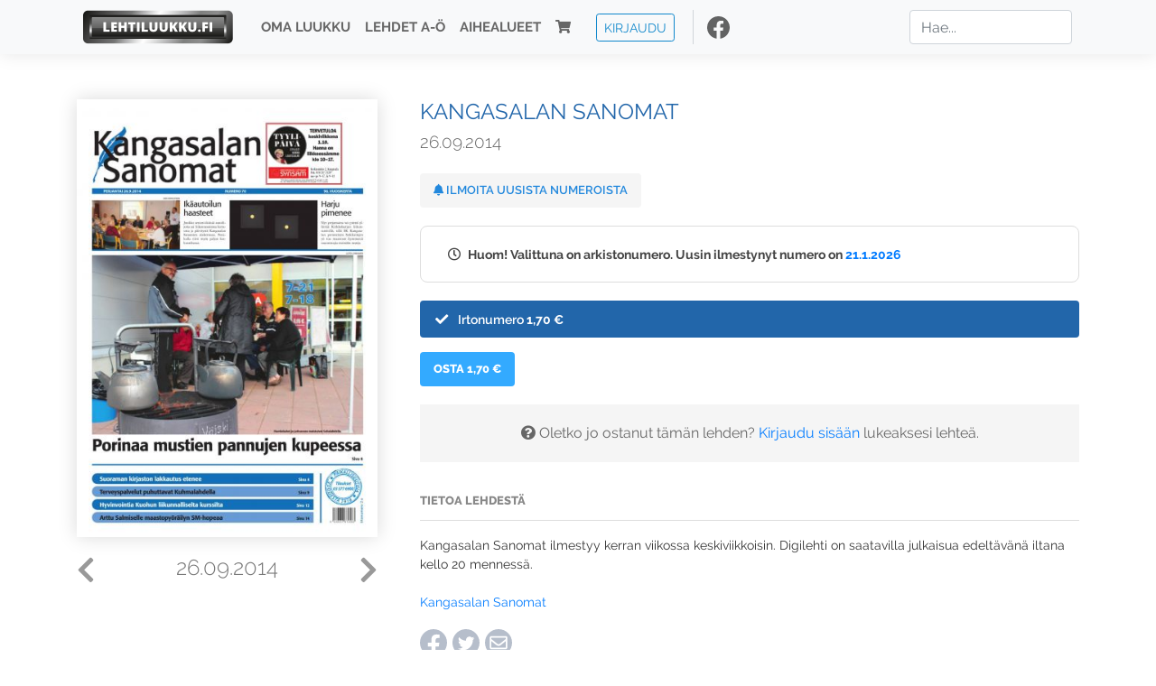

--- FILE ---
content_type: text/html; charset=UTF-8
request_url: https://www.lehtiluukku.fi/lehdet/kangasalan_sanomat/26.09.2014/60008.html
body_size: 22741
content:
<!DOCTYPE html>
<html lang="fi">
  <head>
    <meta charset="utf-8" />

    <script src="https://js.stripe.com/v3/"></script>

    <link rel="shortcut icon" href="/favicon.png" />
    <meta
      name="viewport"
      content="width=device-width, initial-scale=1, shrink-to-fit=no"
    />
    <meta name="theme-color" content="#fff" />
    <meta name="format-detection" content="telephone=no" />

    <meta name="description" content="Lue Kangasalan Sanomat netissä! Kangasalan Sanomat ilmestyy kerran viikossa keskiviikkoisin. Digilehti on saatavilla julkaisua edeltävänä iltana kello 20 mennessä.

Kangasalan Sanomat
Avainsanat: digilehti, näköislehti, irtonumero, tilaus, Kangasalan Sanomat" />

    <meta property="og:title" content="Kangasalan Sanomat 26.09.2014 - Lehtiluukku.fi" />
    <meta property="og:description" content="Lue Kangasalan Sanomat netissä! Kangasalan Sanomat ilmestyy kerran viikossa keskiviikkoisin. Digilehti on saatavilla julkaisua edeltävänä iltana kello 20 mennessä.

Kangasalan Sanomat
Avainsanat: digilehti, näköislehti, irtonumero, tilaus, Kangasalan Sanomat" />
        <meta property="og:image" content="https://covers.lehtiluukku.fi/some/cover/60008" />
         <meta property="og:url" content="https://www.lehtiluukku.fi/lehdet/kangasalan_sanomat/26.09.2014/60008.html?utm_source=lehtiluukku&utm_medium=share&utm_campaign=share" />
    
    <script>
      var ll_ts_layout =  null;
    </script>

    <link rel="stylesheet" href="/assets/fa/css/all.css" />
    <link href="/css/fonts.css" rel="stylesheet" type="text/css" />
    <link rel="stylesheet" href="/assets/bootstrap/css/bootstrap.min.css" />
    <script src="/assets/jquery/jquery-3.4.1.min.js"></script>

    <!-- <script src="https://cdnjs.cloudflare.com/ajax/libs/popper.js/1.14.7/umd/popper.min.js" integrity="sha384-UO2eT0CpHqdSJQ6hJty5KVphtPhzWj9WO1clHTMGa3JDZwrnQq4sF86dIHNDz0W1" crossorigin="anonymous"></script> -->
    <script
      src="https://cdnjs.cloudflare.com/ajax/libs/popper.js/1.16.1/umd/popper.min.js"
      integrity="sha512-ubuT8Z88WxezgSqf3RLuNi5lmjstiJcyezx34yIU2gAHonIi27Na7atqzUZCOoY4CExaoFumzOsFQ2Ch+I/HCw=="
      crossorigin="anonymous"
    ></script>

    <script src="/assets/bootstrap/js/bootstrap.min.js"></script>
    <script src="/js/jquery.bootstrap-autohidingnavbar.min.js"></script>
    <script src="/js/site.js?1010"></script>
    <script src="/js/jquery.unveil.js"></script>

    <link rel="stylesheet" href="/css/style.css?34" />

    <title>Kangasalan Sanomat 26.09.2014 - Lehtiluukku.fi</title>
    <link
      rel="stylesheet"
      href="/js/cookieconsent.css"
      media="print"
      onload="this.media='all'"
    />


<!-- Google tag (gtag.js) -->
<script async src="https://www.googletagmanager.com/gtag/js?id=G-7BEV4VF97D" type="text/plain" data-cookiecategory="analytics"></script>
<script>
  window.dataLayer = window.dataLayer || [];
  function gtag(){dataLayer.push(arguments);}
  gtag('js', new Date());

  gtag('config', 'G-7BEV4VF97D');
</script>



  </head>
  <body class="issue">
    <div class="site-wrapper">
           <div class="container-full navbar-container">

        <nav class="navbar fixed-top navbar-expand-md navbar-light bg-light">

          <div class='container'>

            <a class="navbar-brand" href="/"><img src='/img/logo_round.svg' alt='Lehtiluukku.fi' class='site-logo logo-compact'><img src='/img/top-logo-xl.png' alt='Lehtiluukku.fi' class='site-logo logo-full'></a>
            <button class="navbar-toggler" type="button" data-toggle="collapse" data-target="#navbarSupportedContent" aria-controls="navbarSupportedContent" aria-expanded="false" aria-label="Toggle navigation">
                <span class="navbar-toggler-icon"></span>
            </button>

            <div class="collapse navbar-collapse" id="navbarSupportedContent">
              <ul class="navbar-nav mr-auto">
                <li class="nav-item">
                  <a class="nav-link" href="/oma-luukku">Oma luukku</a>
                </li>
                <li class="nav-item">
                  <a class="nav-link" href="/lehdet">Lehdet A-Ö</a>
                </li>
                <li class="nav-item">
                  <a class="nav-link" href="/aihealueet">Aihealueet</a>
                </li>
                <li class="nav-item d-lg-none">
                  <a class="nav-link" href="/haku">Haku</a>
                </li>
                <li class="nav-item">
                  <a class="nav-link" href="/ostoskori"><span class='d-md-none'>Ostoskori &nbsp;</span><i class="fas fa-shopping-cart"></i><span class='cart-badge ll-badge' style='opacity: 0;'>0</span></a>
                </li>

                <li class="nav-item nav-item-button">
    <a href='/kirjaudu' class='btn btn-outline-primary btn-outline-ll btn-sm top-menu-login-button'>Kirjaudu</a>
</li>


                <li class='nav-item social'>
                  <a href='https://www.facebook.com/lehtiluukku.fi' target='_blank'><img src='/img/social_facebook_dark.svg'></a>
                </li>

              </ul>
              <form class="form-inline my-2 my-lg-0 d-none d-lg-block search-helper" data-title-id='200'>
                <input class="form-control mr-sm-2 search-input" type="search" placeholder="Hae..." aria-label="Haku">
                <div class="search-suggestions" style="display: none;">
                  <ul>
                  </ul>
                </div>
              </form>
            </div>

          </div>

        </nav>

    </div>

    <div class="navbar-spacer"></div>
       <div class='container single-issue'>      <div class="row">
        <div class="col-md-4">
          <div class='cover-area'>
            <a alt='Avaa lehti' href='/esikatselu/kangasalan_sanomat/26.09.2014/60008.html'>
              <div class='cover-container'>
                <img class='cover' src='https://covers.lehtiluukku.fi/ec/600/60008_big.jpg'>
                <div class='cover-shade'></div>
                <span style='opacity: 0;' class='btn btn-pri btn-ll uc cover-action-button'>Esikatselu</span>
              </div>
            </a>
            <div class='issue-number'>
              <a href='/lehdet/kangasalan_sanomat/30.09.2014/60201.html' class='issue-change issue-next'><i class="fas fa-chevron-left"></i></a>              <a href='/lehdet/kangasalan_sanomat/23.09.2014/59766.html' class='issue-change issue-prev'><i class="fas fa-chevron-right"></i></a>              <h1>26.09.2014</h1>
            </div>

          </div>
        </div>

        <div class='container section-divider d-md-none'></div>

        <div class="col-md-8 info-column">

          <h1 class='issue-title-name'>Kangasalan Sanomat</h1>
          <h2>26.09.2014</h2>

                    
                    <button class='btn btn-ll issue-action-button issue-main-action issue-notify-button ' data-title-id='200'>
            <span class='label-enable'><i class='fas fa-bell'></i> Ilmoita uusista numeroista</span>
            <span class='label-disable'><i class='fas fa-bell-slash'></i> Älä ilmoita uusista numeroista</span>
          </button>
          
          <div class='notice archived-issue-notice'><i class="icon far fa-clock"></i> Huom! Valittuna on arkistonumero. Uusin ilmestynyt numero on <a href='/lehdet/kangasalan_sanomat/21.1.2026/446884.html'>21.1.2026</a></div>

          <div class='purchase-options'>
            <ul class='purchase-products-options'><li  data-initial-choice="1" data-type='-1' data-type-arg='' data-button-label='Osta 1,70 €' ><div class='input'><i class='fas fa-check checked'></i><i class='far fa-circle unchecked'></i>&nbsp;</div>Irtonumero <span class='no-break'><span class='price'>1,70 &euro;</span></span></li></ul><div class='subscription-notice notice'><i class='icon info fas fa-info-circle'></i> Tilaus alkaa uusimmasta julkaistusta numerosta <a href='/lehdet/kangasalan_sanomat/21.1.2026/446884.html'>21.1.2026</a>.</div><button class='btn btn-ll issue-action-button subscribe-button' data-title-id='200' data-issue-id='60008'><span class='value'>Osta 1,70 €</span><span class='spinner-border spinner-border-sm' role='status'></span></button><div class='issue-subscriber-login faint-notice'><p><i class='fas fa-question-circle'></i> Oletko jo ostanut tämän lehden? <a href='/kirjaudu?r=%2Flehdet%2Fkangasalan_sanomat%2F26.09.2014%2F60008.html' class=''>Kirjaudu sisään</a> lukeaksesi lehteä.</p></div>
          </div>


          <div class='tabs-container tabbed tabs-active info-widget'>
            <ul class='tabs'>
                            <li data-id='1'>Tietoa lehdestä</li>
            </ul>
                        <div class='tab-content tab-visible' data-id='1'>
              Kangasalan Sanomat ilmestyy kerran viikossa keskiviikkoisin. Digilehti on saatavilla julkaisua edeltävänä iltana kello 20 mennessä.<br><br><a href="http://www.kangasalansanomat.fi/"target="_blank">Kangasalan Sanomat</a>
            </div>
          </div>

          <div class='share-buttons'>
            <a href='https://www.facebook.com/sharer/sharer.php?u=https%3A%2F%2Fwww.lehtiluukku.fi%2Flehdet%2Fkangasalan_sanomat%2F26.09.2014%2F60008.html%3Futm_source%3Dlehtiluukku%26utm_medium%3Dshare%26utm_campaign%3Dshare' target='_blank' onclick='return shareFB();'><img src='/img/social_facebook_dark.svg' style='width: 30px; height: 30px;'></a>
            <a href='https://www.twitter.com/share?url=https%3A%2F%2Fwww.lehtiluukku.fi%2Flehdet%2Fkangasalan_sanomat%2F26.09.2014%2F60008.html%3Futm_source%3Dlehtiluukku%26utm_medium%3Dshare%26utm_campaign%3Dshare' target='_blank'><img src='/img/social_twitter.svg' style='width: 30px; height: 30px;'></a>
            <a href='mailto:?subject=&body=Lue%20Kangasalan%20Sanomat%2026.09.2014%20Lehtiluukkussa%3A%0Ahttps%3A%2F%2Fwww.lehtiluukku.fi%2Flehdet%2Fkangasalan_sanomat%2F26.09.2014%2F60008.html'><img src='/img/social_mail.svg' style='width: 30px; height: 30px;'></a>
          </div>


          <div class='meta-data'>
            <h4>Julkaistu 25.9.2014</h4>
            <h4>Kustantaja: <a href="/kustantajat/kangasalan-sanomat-oy">Kangasalan Sanomat Oy</a></h4>
          </div>

        </div>
      </div>

<script>


function shareFB() {

    var url = 'https://www.facebook.com/sharer.php?display=popup&u=' + window.location.href;


url = 'https://www.facebook.com/sharer.php?display=popup&u=https%3A%2F%2Fwww.lehtiluukku.fi%2Flehdet%2Fkangasalan_sanomat%2F26.09.2014%2F60008.html%3Futm_source%3Dlehtiluukku%26utm_medium%3Dshare%26utm_campaign%3Dshare';


    var options = 'toolbar=0,status=0,resizable=1,width=626,height=436';
    window.open(url,'sharer',options);

    return false;

}

function llActivateSubscriptionCode(title, code, callback) {

  var body = $('<div></div>');

  var captcha = $('.ll-s-captcha').val();

  $.getJSON('/ajax?h=activate_code', {title: title, code: code, captcha: captcha})
  .done(function(data) {

    if (callback) callback();

    if (data.ok) {
      if (data.reload) {
        location.reload();
      } else if (data.redirect) {
        location = data.redirect;
      }

    } else {
      body.html(data.error);
      llModalAlert('Ilmoitus', body);
    }

    grecaptcha && grecaptcha.reset();
    $('.ll-captcha-defer').removeClass('ll-captcha-defer-show');
    $('.g-recaptcha').show();

  })
  .fail(function() {
    console.log('fail');
    llModalAlert('Kiitos!', body);
  })


}

$(function() {

  var notifyButton = $('button.issue-notify-button');
  var titleId = notifyButton.attr('data-title-id');
  var titleName = $('.issue-title-name').text().replace(/[\u00A0-\u9999<>\&]/gim, function(i) {
    return '&#'+i.charCodeAt(0)+';';
  });;
  notifyButton.on('click', function() {
    if (notifyButton.hasClass('enabled')) {
      $.getJSON('/ajax?h=set_notification', {'title_id': titleId, 'enable': 0})
      .done(function() {
        notifyButton.removeClass('enabled');        
      });
    } else {
      $.getJSON('/ajax?h=set_notification', {'title_id': titleId, 'enable': 1})
      .done(function(data) {
        if (data.ok) {
          notifyButton.addClass('enabled');
          llModalAlert('Kiitos!', 'Saat jatkossa sähköpostilla ilmoituksen lehden <b>' + titleName + '</b> uuden numeron ilmestymisestä.');
        } else {
          llNeedsLogin();
        }
      });
    }
  });

  var showLink =  $('a.show-subscription-options');
  showLink.on('click', function(e) {
    $('.subscription-options-wrapper').fadeIn();
    showLink.hide();
    return false;
  })


});


</script>
</div><div class='section-divider'></div><div class='container title-archive clearfix'><h1 class='mini-header'>Arkistonumerot</h1><div class='archive-section  expanded' ><ul class='archive-list clearfix'><li><a title='Avaa lehti' href='/lehdet/kangasalan_sanomat/21.1.2026/446884.html'><div class='cover-container'>  <img class='cover lazy' data-src='https://covers.lehtiluukku.fi/ec/446/446884.jpg'></div></a><div class='issue-number'>21.1.2026</div></li><li><a title='Avaa lehti' href='/lehdet/kangasalan_sanomat/14.1.2026/446024.html'><div class='cover-container'>  <img class='cover lazy' data-src='https://covers.lehtiluukku.fi/ec/446/446024.jpg'></div></a><div class='issue-number'>14.1.2026</div></li><li><a title='Avaa lehti' href='/lehdet/kangasalan_sanomat/7.1.2026/445159.html'><div class='cover-container'>  <img class='cover lazy' data-src='https://covers.lehtiluukku.fi/ec/445/445159.jpg'></div></a><div class='issue-number'>7.1.2026</div></li></ul></div><div class='archive-section-toggle  expanded' data-section-id='2025'>2025 <i class='fas fa-angle-right arr-right'></i><i class='fas fa-angle-down arr-down'></i></div><div class='archive-section collapsible expanded' data-section-id='2025'><ul class='archive-list clearfix'><li><a title='Avaa lehti' href='/lehdet/kangasalan_sanomat/31.12.2025/444669.html'><div class='cover-container'>  <img class='cover lazy' data-src='https://covers.lehtiluukku.fi/ec/444/444669.jpg'></div></a><div class='issue-number'>31.12.2025</div></li><li><a title='Avaa lehti' href='/lehdet/kangasalan_sanomat/23.12.2025/444032.html'><div class='cover-container'>  <img class='cover lazy' data-src='https://covers.lehtiluukku.fi/ec/444/444032.jpg'></div></a><div class='issue-number'>23.12.2025</div></li><li><a title='Avaa lehti' href='/lehdet/kangasalan_sanomat/17.12.2025/443305.html'><div class='cover-container'>  <img class='cover lazy' data-src='https://covers.lehtiluukku.fi/ec/443/443305.jpg'></div></a><div class='issue-number'>17.12.2025</div></li><li><a title='Avaa lehti' href='/lehdet/kangasalan_sanomat/10.12.2025/442035.html'><div class='cover-container'>  <img class='cover lazy' data-src='https://covers.lehtiluukku.fi/ec/442/442035.jpg'></div></a><div class='issue-number'>10.12.2025</div></li><li><a title='Avaa lehti' href='/lehdet/kangasalan_sanomat/3.12.2025/441194.html'><div class='cover-container'>  <img class='cover lazy' data-src='https://covers.lehtiluukku.fi/ec/441/441194.jpg'></div></a><div class='issue-number'>3.12.2025</div></li><li><a title='Avaa lehti' href='/lehdet/kangasalan_sanomat/26.11.2025/440353.html'><div class='cover-container'>  <img class='cover lazy' data-src='https://covers.lehtiluukku.fi/ec/440/440353.jpg'></div></a><div class='issue-number'>26.11.2025</div></li><li><a title='Avaa lehti' href='/lehdet/kangasalan_sanomat/19.11.2025/439465.html'><div class='cover-container'>  <img class='cover lazy' data-src='https://covers.lehtiluukku.fi/ec/439/439465.jpg'></div></a><div class='issue-number'>19.11.2025</div></li><li><a title='Avaa lehti' href='/lehdet/kangasalan_sanomat/12.11.2025/438621.html'><div class='cover-container'>  <img class='cover lazy' data-src='https://covers.lehtiluukku.fi/ec/438/438621.jpg'></div></a><div class='issue-number'>12.11.2025</div></li><li><a title='Avaa lehti' href='/lehdet/kangasalan_sanomat/5.11.2025/437811.html'><div class='cover-container'>  <img class='cover lazy' data-src='https://covers.lehtiluukku.fi/ec/437/437811.jpg'></div></a><div class='issue-number'>5.11.2025</div></li><li><a title='Avaa lehti' href='/lehdet/kangasalan_sanomat/29.10.2025/437076.html'><div class='cover-container'>  <img class='cover lazy' data-src='https://covers.lehtiluukku.fi/ec/437/437076.jpg'></div></a><div class='issue-number'>29.10.2025</div></li><li><a title='Avaa lehti' href='/lehdet/kangasalan_sanomat/22.10.2025/436266.html'><div class='cover-container'>  <img class='cover lazy' data-src='https://covers.lehtiluukku.fi/ec/436/436266.jpg'></div></a><div class='issue-number'>22.10.2025</div></li><li><a title='Avaa lehti' href='/lehdet/kangasalan_sanomat/15.10.2025/435458.html'><div class='cover-container'>  <img class='cover lazy' data-src='https://covers.lehtiluukku.fi/ec/435/435458.jpg'></div></a><div class='issue-number'>15.10.2025</div></li><li><a title='Avaa lehti' href='/lehdet/kangasalan_sanomat/8.10.2025/434604.html'><div class='cover-container'>  <img class='cover lazy' data-src='https://covers.lehtiluukku.fi/ec/434/434604.jpg'></div></a><div class='issue-number'>8.10.2025</div></li><li><a title='Avaa lehti' href='/lehdet/kangasalan_sanomat/1.10.2025/433742.html'><div class='cover-container'>  <img class='cover lazy' data-src='https://covers.lehtiluukku.fi/ec/433/433742.jpg'></div></a><div class='issue-number'>1.10.2025</div></li><li><a title='Avaa lehti' href='/lehdet/kangasalan_sanomat/24.9.2025/432929.html'><div class='cover-container'>  <img class='cover lazy' data-src='https://covers.lehtiluukku.fi/ec/432/432929.jpg'></div></a><div class='issue-number'>24.9.2025</div></li><li><a title='Avaa lehti' href='/lehdet/kangasalan_sanomat/17.9.2025/432108.html'><div class='cover-container'>  <img class='cover lazy' data-src='https://covers.lehtiluukku.fi/ec/432/432108.jpg'></div></a><div class='issue-number'>17.9.2025</div></li><li><a title='Avaa lehti' href='/lehdet/kangasalan_sanomat/10.9.2025/431152.html'><div class='cover-container'>  <img class='cover lazy' data-src='https://covers.lehtiluukku.fi/ec/431/431152.jpg'></div></a><div class='issue-number'>10.9.2025</div></li><li><a title='Avaa lehti' href='/lehdet/kangasalan_sanomat/3.9.2025/430218.html'><div class='cover-container'>  <img class='cover lazy' data-src='https://covers.lehtiluukku.fi/ec/430/430218.jpg'></div></a><div class='issue-number'>3.9.2025</div></li><li><a title='Avaa lehti' href='/lehdet/kangasalan_sanomat/27.8.2025/429421.html'><div class='cover-container'>  <img class='cover lazy' data-src='https://covers.lehtiluukku.fi/ec/429/429421.jpg'></div></a><div class='issue-number'>27.8.2025</div></li><li><a title='Avaa lehti' href='/lehdet/kangasalan_sanomat/20.8.2025/428616.html'><div class='cover-container'>  <img class='cover lazy' data-src='https://covers.lehtiluukku.fi/ec/428/428616.jpg'></div></a><div class='issue-number'>20.8.2025</div></li><li><a title='Avaa lehti' href='/lehdet/kangasalan_sanomat/13.8.2025/427781.html'><div class='cover-container'>  <img class='cover lazy' data-src='https://covers.lehtiluukku.fi/ec/427/427781.jpg'></div></a><div class='issue-number'>13.8.2025</div></li><li><a title='Avaa lehti' href='/lehdet/kangasalan_sanomat/6.8.2025/426994.html'><div class='cover-container'>  <img class='cover lazy' data-src='https://covers.lehtiluukku.fi/ec/426/426994.jpg'></div></a><div class='issue-number'>6.8.2025</div></li><li><a title='Avaa lehti' href='/lehdet/kangasalan_sanomat/30.7.2025/426249.html'><div class='cover-container'>  <img class='cover lazy' data-src='https://covers.lehtiluukku.fi/ec/426/426249.jpg'></div></a><div class='issue-number'>30.7.2025</div></li><li><a title='Avaa lehti' href='/lehdet/kangasalan_sanomat/23.7.2025/425525.html'><div class='cover-container'>  <img class='cover lazy' data-src='https://covers.lehtiluukku.fi/ec/425/425525.jpg'></div></a><div class='issue-number'>23.7.2025</div></li><li><a title='Avaa lehti' href='/lehdet/kangasalan_sanomat/16.7.2025/424818.html'><div class='cover-container'>  <img class='cover lazy' data-src='https://covers.lehtiluukku.fi/ec/424/424818.jpg'></div></a><div class='issue-number'>16.7.2025</div></li><li><a title='Avaa lehti' href='/lehdet/kangasalan_sanomat/9.7.2025/424061.html'><div class='cover-container'>  <img class='cover lazy' data-src='https://covers.lehtiluukku.fi/ec/424/424061.jpg'></div></a><div class='issue-number'>9.7.2025</div></li><li><a title='Avaa lehti' href='/lehdet/kangasalan_sanomat/2.7.2025/423297.html'><div class='cover-container'>  <img class='cover lazy' data-src='https://covers.lehtiluukku.fi/ec/423/423297.jpg'></div></a><div class='issue-number'>2.7.2025</div></li><li><a title='Avaa lehti' href='/lehdet/kangasalan_sanomat/25.6.2025/422533.html'><div class='cover-container'>  <img class='cover lazy' data-src='https://covers.lehtiluukku.fi/ec/422/422533.jpg'></div></a><div class='issue-number'>25.6.2025</div></li><li><a title='Avaa lehti' href='/lehdet/kangasalan_sanomat/18.6.2025/421887.html'><div class='cover-container'>  <img class='cover lazy' data-src='https://covers.lehtiluukku.fi/ec/421/421887.jpg'></div></a><div class='issue-number'>18.6.2025</div></li><li><a title='Avaa lehti' href='/lehdet/kangasalan_sanomat/11.6.2025/421033.html'><div class='cover-container'>  <img class='cover lazy' data-src='https://covers.lehtiluukku.fi/ec/421/421033.jpg'></div></a><div class='issue-number'>11.6.2025</div></li><li><a title='Avaa lehti' href='/lehdet/kangasalan_sanomat/4.6.2025/420105.html'><div class='cover-container'>  <img class='cover lazy' data-src='https://covers.lehtiluukku.fi/ec/420/420105.jpg'></div></a><div class='issue-number'>4.6.2025</div></li><li><a title='Avaa lehti' href='/lehdet/kangasalan_sanomat/28.5.2025/419399.html'><div class='cover-container'>  <img class='cover lazy' data-src='https://covers.lehtiluukku.fi/ec/419/419399.jpg'></div></a><div class='issue-number'>28.5.2025</div></li><li><a title='Avaa lehti' href='/lehdet/kangasalan_sanomat/21.5.2025/418559.html'><div class='cover-container'>  <img class='cover lazy' data-src='https://covers.lehtiluukku.fi/ec/418/418559.jpg'></div></a><div class='issue-number'>21.5.2025</div></li><li><a title='Avaa lehti' href='/lehdet/kangasalan_sanomat/14.5.2025/417728.html'><div class='cover-container'>  <img class='cover lazy' data-src='https://covers.lehtiluukku.fi/ec/417/417728.jpg'></div></a><div class='issue-number'>14.5.2025</div></li><li><a title='Avaa lehti' href='/lehdet/kangasalan_sanomat/7.5.2025/416942.html'><div class='cover-container'>  <img class='cover lazy' data-src='https://covers.lehtiluukku.fi/ec/416/416942.jpg'></div></a><div class='issue-number'>7.5.2025</div></li><li><a title='Avaa lehti' href='/lehdet/kangasalan_sanomat/30.4.2025/416380.html'><div class='cover-container'>  <img class='cover lazy' data-src='https://covers.lehtiluukku.fi/ec/416/416380.jpg'></div></a><div class='issue-number'>30.4.2025</div></li><li><a title='Avaa lehti' href='/lehdet/kangasalan_sanomat/23.4.2025/415625.html'><div class='cover-container'>  <img class='cover lazy' data-src='https://covers.lehtiluukku.fi/ec/415/415625.jpg'></div></a><div class='issue-number'>23.4.2025</div></li><li><a title='Avaa lehti' href='/lehdet/kangasalan_sanomat/16.4.2025/415103.html'><div class='cover-container'>  <img class='cover lazy' data-src='https://covers.lehtiluukku.fi/ec/415/415103.jpg'></div></a><div class='issue-number'>16.4.2025</div></li><li><a title='Avaa lehti' href='/lehdet/kangasalan_sanomat/9.4.2025/414335.html'><div class='cover-container'>  <img class='cover lazy' data-src='https://covers.lehtiluukku.fi/ec/414/414335.jpg'></div></a><div class='issue-number'>9.4.2025</div></li><li><a title='Avaa lehti' href='/lehdet/kangasalan_sanomat/2.4.2025/413544.html'><div class='cover-container'>  <img class='cover lazy' data-src='https://covers.lehtiluukku.fi/ec/413/413544.jpg'></div></a><div class='issue-number'>2.4.2025</div></li><li><a title='Avaa lehti' href='/lehdet/kangasalan_sanomat/26.3.2025/412788.html'><div class='cover-container'>  <img class='cover lazy' data-src='https://covers.lehtiluukku.fi/ec/412/412788.jpg'></div></a><div class='issue-number'>26.3.2025</div></li><li><a title='Avaa lehti' href='/lehdet/kangasalan_sanomat/19.3.2025/412015.html'><div class='cover-container'>  <img class='cover lazy' data-src='https://covers.lehtiluukku.fi/ec/412/412015.jpg'></div></a><div class='issue-number'>19.3.2025</div></li><li><a title='Avaa lehti' href='/lehdet/kangasalan_sanomat/12.3.2025/411293.html'><div class='cover-container'>  <img class='cover lazy' data-src='https://covers.lehtiluukku.fi/ec/411/411293.jpg'></div></a><div class='issue-number'>12.3.2025</div></li><li><a title='Avaa lehti' href='/lehdet/kangasalan_sanomat/5.3.2025/410557.html'><div class='cover-container'>  <img class='cover lazy' data-src='https://covers.lehtiluukku.fi/ec/410/410557.jpg'></div></a><div class='issue-number'>5.3.2025</div></li><li><a title='Avaa lehti' href='/lehdet/kangasalan_sanomat/26.2.2025/409835.html'><div class='cover-container'>  <img class='cover lazy' data-src='https://covers.lehtiluukku.fi/ec/409/409835.jpg'></div></a><div class='issue-number'>26.2.2025</div></li><li><a title='Avaa lehti' href='/lehdet/kangasalan_sanomat/19.2.2025/409103.html'><div class='cover-container'>  <img class='cover lazy' data-src='https://covers.lehtiluukku.fi/ec/409/409103.jpg'></div></a><div class='issue-number'>19.2.2025</div></li><li><a title='Avaa lehti' href='/lehdet/kangasalan_sanomat/12.2.2025/405500.html'><div class='cover-container'>  <img class='cover lazy' data-src='https://covers.lehtiluukku.fi/ec/405/405500.jpg'></div></a><div class='issue-number'>12.2.2025</div></li><li><a title='Avaa lehti' href='/lehdet/kangasalan_sanomat/5.2.2025/404768.html'><div class='cover-container'>  <img class='cover lazy' data-src='https://covers.lehtiluukku.fi/ec/404/404768.jpg'></div></a><div class='issue-number'>5.2.2025</div></li><li><a title='Avaa lehti' href='/lehdet/kangasalan_sanomat/29.1.2025/404064.html'><div class='cover-container'>  <img class='cover lazy' data-src='https://covers.lehtiluukku.fi/ec/404/404064.jpg'></div></a><div class='issue-number'>29.1.2025</div></li><li><a title='Avaa lehti' href='/lehdet/kangasalan_sanomat/22.1.2025/403258.html'><div class='cover-container'>  <img class='cover lazy' data-src='https://covers.lehtiluukku.fi/ec/403/403258.jpg'></div></a><div class='issue-number'>22.1.2025</div></li><li><a title='Avaa lehti' href='/lehdet/kangasalan_sanomat/15.1.2025/402515.html'><div class='cover-container'>  <img class='cover lazy' data-src='https://covers.lehtiluukku.fi/ec/402/402515.jpg'></div></a><div class='issue-number'>15.1.2025</div></li><li><a title='Avaa lehti' href='/lehdet/kangasalan_sanomat/8.1.2025/401676.html'><div class='cover-container'>  <img class='cover lazy' data-src='https://covers.lehtiluukku.fi/ec/401/401676.jpg'></div></a><div class='issue-number'>8.1.2025</div></li></ul></div><div class='archive-section-toggle  expanded' data-section-id='2024'>2024 <i class='fas fa-angle-right arr-right'></i><i class='fas fa-angle-down arr-down'></i></div><div class='archive-section collapsible expanded' data-section-id='2024'><ul class='archive-list clearfix'><li><a title='Avaa lehti' href='/lehdet/kangasalan_sanomat/31.12.2024/401098.html'><div class='cover-container'>  <img class='cover lazy' data-src='https://covers.lehtiluukku.fi/ec/401/401098.jpg'></div></a><div class='issue-number'>31.12.2024</div></li><li><a title='Avaa lehti' href='/lehdet/kangasalan_sanomat/18.12.2024/400047.html'><div class='cover-container'>  <img class='cover lazy' data-src='https://covers.lehtiluukku.fi/ec/400/400047.jpg'></div></a><div class='issue-number'>18.12.2024</div></li><li><a title='Avaa lehti' href='/lehdet/kangasalan_sanomat/11.12.2024/399298.html'><div class='cover-container'>  <img class='cover lazy' data-src='https://covers.lehtiluukku.fi/ec/399/399298.jpg'></div></a><div class='issue-number'>11.12.2024</div></li><li><a title='Avaa lehti' href='/lehdet/kangasalan_sanomat/4.12.2024/398591.html'><div class='cover-container'>  <img class='cover lazy' data-src='https://covers.lehtiluukku.fi/ec/398/398591.jpg'></div></a><div class='issue-number'>4.12.2024</div></li><li><a title='Avaa lehti' href='/lehdet/kangasalan_sanomat/27.11.2024/397848.html'><div class='cover-container'>  <img class='cover lazy' data-src='https://covers.lehtiluukku.fi/ec/397/397848.jpg'></div></a><div class='issue-number'>27.11.2024</div></li><li><a title='Avaa lehti' href='/lehdet/kangasalan_sanomat/20.11.2024/397040.html'><div class='cover-container'>  <img class='cover lazy' data-src='https://covers.lehtiluukku.fi/ec/397/397040.jpg'></div></a><div class='issue-number'>20.11.2024</div></li><li><a title='Avaa lehti' href='/lehdet/kangasalan_sanomat/13.11.2024/396287.html'><div class='cover-container'>  <img class='cover lazy' data-src='https://covers.lehtiluukku.fi/ec/396/396287.jpg'></div></a><div class='issue-number'>13.11.2024</div></li><li><a title='Avaa lehti' href='/lehdet/kangasalan_sanomat/6.11.2024/395531.html'><div class='cover-container'>  <img class='cover lazy' data-src='https://covers.lehtiluukku.fi/ec/395/395531.jpg'></div></a><div class='issue-number'>6.11.2024</div></li><li><a title='Avaa lehti' href='/lehdet/kangasalan_sanomat/30.10.2024/394812.html'><div class='cover-container'>  <img class='cover lazy' data-src='https://covers.lehtiluukku.fi/ec/394/394812.jpg'></div></a><div class='issue-number'>30.10.2024</div></li><li><a title='Avaa lehti' href='/lehdet/kangasalan_sanomat/23.10.2024/394081.html'><div class='cover-container'>  <img class='cover lazy' data-src='https://covers.lehtiluukku.fi/ec/394/394081.jpg'></div></a><div class='issue-number'>23.10.2024</div></li><li><a title='Avaa lehti' href='/lehdet/kangasalan_sanomat/16.10.2024/393328.html'><div class='cover-container'>  <img class='cover lazy' data-src='https://covers.lehtiluukku.fi/ec/393/393328.jpg'></div></a><div class='issue-number'>16.10.2024</div></li><li><a title='Avaa lehti' href='/lehdet/kangasalan_sanomat/9.10.2024/392596.html'><div class='cover-container'>  <img class='cover lazy' data-src='https://covers.lehtiluukku.fi/ec/392/392596.jpg'></div></a><div class='issue-number'>9.10.2024</div></li><li><a title='Avaa lehti' href='/lehdet/kangasalan_sanomat/2.10.2024/391813.html'><div class='cover-container'>  <img class='cover lazy' data-src='https://covers.lehtiluukku.fi/ec/391/391813.jpg'></div></a><div class='issue-number'>2.10.2024</div></li><li><a title='Avaa lehti' href='/lehdet/kangasalan_sanomat/25.9.2024/391049.html'><div class='cover-container'>  <img class='cover lazy' data-src='https://covers.lehtiluukku.fi/ec/391/391049.jpg'></div></a><div class='issue-number'>25.9.2024</div></li><li><a title='Avaa lehti' href='/lehdet/kangasalan_sanomat/18.9.2024/390287.html'><div class='cover-container'>  <img class='cover lazy' data-src='https://covers.lehtiluukku.fi/ec/390/390287.jpg'></div></a><div class='issue-number'>18.9.2024</div></li><li><a title='Avaa lehti' href='/lehdet/kangasalan_sanomat/11.9.2024/389553.html'><div class='cover-container'>  <img class='cover lazy' data-src='https://covers.lehtiluukku.fi/ec/389/389553.jpg'></div></a><div class='issue-number'>11.9.2024</div></li><li><a title='Avaa lehti' href='/lehdet/kangasalan_sanomat/4.9.2024/388797.html'><div class='cover-container'>  <img class='cover lazy' data-src='https://covers.lehtiluukku.fi/ec/388/388797.jpg'></div></a><div class='issue-number'>4.9.2024</div></li><li><a title='Avaa lehti' href='/lehdet/kangasalan_sanomat/28.8.2024/388058.html'><div class='cover-container'>  <img class='cover lazy' data-src='https://covers.lehtiluukku.fi/ec/388/388058.jpg'></div></a><div class='issue-number'>28.8.2024</div></li><li><a title='Avaa lehti' href='/lehdet/kangasalan_sanomat/21.8.2024/387321.html'><div class='cover-container'>  <img class='cover lazy' data-src='https://covers.lehtiluukku.fi/ec/387/387321.jpg'></div></a><div class='issue-number'>21.8.2024</div></li><li><a title='Avaa lehti' href='/lehdet/kangasalan_sanomat/14.8.2024/386584.html'><div class='cover-container'>  <img class='cover lazy' data-src='https://covers.lehtiluukku.fi/ec/386/386584.jpg'></div></a><div class='issue-number'>14.8.2024</div></li><li><a title='Avaa lehti' href='/lehdet/kangasalan_sanomat/7.8.2024/385860.html'><div class='cover-container'>  <img class='cover lazy' data-src='https://covers.lehtiluukku.fi/ec/385/385860.jpg'></div></a><div class='issue-number'>7.8.2024</div></li><li><a title='Avaa lehti' href='/lehdet/kangasalan_sanomat/31.7.2024/385167.html'><div class='cover-container'>  <img class='cover lazy' data-src='https://covers.lehtiluukku.fi/ec/385/385167.jpg'></div></a><div class='issue-number'>31.7.2024</div></li><li><a title='Avaa lehti' href='/lehdet/kangasalan_sanomat/24.7.2024/384511.html'><div class='cover-container'>  <img class='cover lazy' data-src='https://covers.lehtiluukku.fi/ec/384/384511.jpg'></div></a><div class='issue-number'>24.7.2024</div></li><li><a title='Avaa lehti' href='/lehdet/kangasalan_sanomat/17.7.2024/383845.html'><div class='cover-container'>  <img class='cover lazy' data-src='https://covers.lehtiluukku.fi/ec/383/383845.jpg'></div></a><div class='issue-number'>17.7.2024</div></li><li><a title='Avaa lehti' href='/lehdet/kangasalan_sanomat/10.7.2024/383177.html'><div class='cover-container'>  <img class='cover lazy' data-src='https://covers.lehtiluukku.fi/ec/383/383177.jpg'></div></a><div class='issue-number'>10.7.2024</div></li><li><a title='Avaa lehti' href='/lehdet/kangasalan_sanomat/3.7.2024/382477.html'><div class='cover-container'>  <img class='cover lazy' data-src='https://covers.lehtiluukku.fi/ec/382/382477.jpg'></div></a><div class='issue-number'>3.7.2024</div></li><li><a title='Avaa lehti' href='/lehdet/kangasalan_sanomat/26.6.2024/381783.html'><div class='cover-container'>  <img class='cover lazy' data-src='https://covers.lehtiluukku.fi/ec/381/381783.jpg'></div></a><div class='issue-number'>26.6.2024</div></li><li><a title='Avaa lehti' href='/lehdet/kangasalan_sanomat/19.6.2024/381159.html'><div class='cover-container'>  <img class='cover lazy' data-src='https://covers.lehtiluukku.fi/ec/381/381159.jpg'></div></a><div class='issue-number'>19.6.2024</div></li><li><a title='Avaa lehti' href='/lehdet/kangasalan_sanomat/12.6.2024/380418.html'><div class='cover-container'>  <img class='cover lazy' data-src='https://covers.lehtiluukku.fi/ec/380/380418.jpg'></div></a><div class='issue-number'>12.6.2024</div></li><li><a title='Avaa lehti' href='/lehdet/kangasalan_sanomat/5.6.2024/379673.html'><div class='cover-container'>  <img class='cover lazy' data-src='https://covers.lehtiluukku.fi/ec/379/379673.jpg'></div></a><div class='issue-number'>5.6.2024</div></li><li><a title='Avaa lehti' href='/lehdet/kangasalan_sanomat/29.5.2024/378902.html'><div class='cover-container'>  <img class='cover lazy' data-src='https://covers.lehtiluukku.fi/ec/378/378902.jpg'></div></a><div class='issue-number'>29.5.2024</div></li><li><a title='Avaa lehti' href='/lehdet/kangasalan_sanomat/22.5.2024/378100.html'><div class='cover-container'>  <img class='cover lazy' data-src='https://covers.lehtiluukku.fi/ec/378/378100.jpg'></div></a><div class='issue-number'>22.5.2024</div></li><li><a title='Avaa lehti' href='/lehdet/kangasalan_sanomat/15.5.2024/377319.html'><div class='cover-container'>  <img class='cover lazy' data-src='https://covers.lehtiluukku.fi/ec/377/377319.jpg'></div></a><div class='issue-number'>15.5.2024</div></li><li><a title='Avaa lehti' href='/lehdet/kangasalan_sanomat/8.5.2024/376657.html'><div class='cover-container'>  <img class='cover lazy' data-src='https://covers.lehtiluukku.fi/ec/376/376657.jpg'></div></a><div class='issue-number'>8.5.2024</div></li><li><a title='Avaa lehti' href='/lehdet/kangasalan_sanomat/2.5.2024/376018.html'><div class='cover-container'>  <img class='cover lazy' data-src='https://covers.lehtiluukku.fi/ec/376/376018.jpg'></div></a><div class='issue-number'>2.5.2024</div></li><li><a title='Avaa lehti' href='/lehdet/kangasalan_sanomat/24.4.2024/375254.html'><div class='cover-container'>  <img class='cover lazy' data-src='https://covers.lehtiluukku.fi/ec/375/375254.jpg'></div></a><div class='issue-number'>24.4.2024</div></li><li><a title='Avaa lehti' href='/lehdet/kangasalan_sanomat/17.4.2024/374366.html'><div class='cover-container'>  <img class='cover lazy' data-src='https://covers.lehtiluukku.fi/ec/374/374366.jpg'></div></a><div class='issue-number'>17.4.2024</div></li><li><a title='Avaa lehti' href='/lehdet/kangasalan_sanomat/10.4.2024/373731.html'><div class='cover-container'>  <img class='cover lazy' data-src='https://covers.lehtiluukku.fi/ec/373/373731.jpg'></div></a><div class='issue-number'>10.4.2024</div></li><li><a title='Avaa lehti' href='/lehdet/kangasalan_sanomat/3.4.2024/373109.html'><div class='cover-container'>  <img class='cover lazy' data-src='https://covers.lehtiluukku.fi/ec/373/373109.jpg'></div></a><div class='issue-number'>3.4.2024</div></li><li><a title='Avaa lehti' href='/lehdet/kangasalan_sanomat/27.3.2024/372592.html'><div class='cover-container'>  <img class='cover lazy' data-src='https://covers.lehtiluukku.fi/ec/372/372592.jpg'></div></a><div class='issue-number'>27.3.2024</div></li><li><a title='Avaa lehti' href='/lehdet/kangasalan_sanomat/20.3.2024/371976.html'><div class='cover-container'>  <img class='cover lazy' data-src='https://covers.lehtiluukku.fi/ec/371/371976.jpg'></div></a><div class='issue-number'>20.3.2024</div></li><li><a title='Avaa lehti' href='/lehdet/kangasalan_sanomat/13.3.2024/371361.html'><div class='cover-container'>  <img class='cover lazy' data-src='https://covers.lehtiluukku.fi/ec/371/371361.jpg'></div></a><div class='issue-number'>13.3.2024</div></li><li><a title='Avaa lehti' href='/lehdet/kangasalan_sanomat/6.3.2024/370734.html'><div class='cover-container'>  <img class='cover lazy' data-src='https://covers.lehtiluukku.fi/ec/370/370734.jpg'></div></a><div class='issue-number'>6.3.2024</div></li><li><a title='Avaa lehti' href='/lehdet/kangasalan_sanomat/28.2.2024/370123.html'><div class='cover-container'>  <img class='cover lazy' data-src='https://covers.lehtiluukku.fi/ec/370/370123.jpg'></div></a><div class='issue-number'>28.2.2024</div></li><li><a title='Avaa lehti' href='/lehdet/kangasalan_sanomat/21.2.2024/369505.html'><div class='cover-container'>  <img class='cover lazy' data-src='https://covers.lehtiluukku.fi/ec/369/369505.jpg'></div></a><div class='issue-number'>21.2.2024</div></li><li><a title='Avaa lehti' href='/lehdet/kangasalan_sanomat/14.2.2024/368884.html'><div class='cover-container'>  <img class='cover lazy' data-src='https://covers.lehtiluukku.fi/ec/368/368884.jpg'></div></a><div class='issue-number'>14.2.2024</div></li><li><a title='Avaa lehti' href='/lehdet/kangasalan_sanomat/7.2.2024/368244.html'><div class='cover-container'>  <img class='cover lazy' data-src='https://covers.lehtiluukku.fi/ec/368/368244.jpg'></div></a><div class='issue-number'>7.2.2024</div></li><li><a title='Avaa lehti' href='/lehdet/kangasalan_sanomat/31.1.2024/367628.html'><div class='cover-container'>  <img class='cover lazy' data-src='https://covers.lehtiluukku.fi/ec/367/367628.jpg'></div></a><div class='issue-number'>31.1.2024</div></li><li><a title='Avaa lehti' href='/lehdet/kangasalan_sanomat/24.1.2024/367013.html'><div class='cover-container'>  <img class='cover lazy' data-src='https://covers.lehtiluukku.fi/ec/367/367013.jpg'></div></a><div class='issue-number'>24.1.2024</div></li><li><a title='Avaa lehti' href='/lehdet/kangasalan_sanomat/17.1.2024/366408.html'><div class='cover-container'>  <img class='cover lazy' data-src='https://covers.lehtiluukku.fi/ec/366/366408.jpg'></div></a><div class='issue-number'>17.1.2024</div></li><li><a title='Avaa lehti' href='/lehdet/kangasalan_sanomat/10.1.2024/365691.html'><div class='cover-container'>  <img class='cover lazy' data-src='https://covers.lehtiluukku.fi/ec/365/365691.jpg'></div></a><div class='issue-number'>10.1.2024</div></li><li><a title='Avaa lehti' href='/lehdet/kangasalan_sanomat/3.1.2024/365111.html'><div class='cover-container'>  <img class='cover lazy' data-src='https://covers.lehtiluukku.fi/ec/365/365111.jpg'></div></a><div class='issue-number'>3.1.2024</div></li></ul></div><div class='archive-section-toggle  expanded' data-section-id='2023'>2023 <i class='fas fa-angle-right arr-right'></i><i class='fas fa-angle-down arr-down'></i></div><div class='archive-section collapsible expanded' data-section-id='2023'><ul class='archive-list clearfix'><li><a title='Avaa lehti' href='/lehdet/kangasalan_sanomat/20.12.2023/364185.html'><div class='cover-container'>  <img class='cover lazy' data-src='https://covers.lehtiluukku.fi/ec/364/364185.jpg'></div></a><div class='issue-number'>20.12.2023</div></li><li><a title='Avaa lehti' href='/lehdet/kangasalan_sanomat/13.12.2023/363525.html'><div class='cover-container'>  <img class='cover lazy' data-src='https://covers.lehtiluukku.fi/ec/363/363525.jpg'></div></a><div class='issue-number'>13.12.2023</div></li><li><a title='Avaa lehti' href='/lehdet/kangasalan_sanomat/7.12.2023/362940.html'><div class='cover-container'>  <img class='cover lazy' data-src='https://covers.lehtiluukku.fi/ec/362/362940.jpg'></div></a><div class='issue-number'>7.12.2023</div></li><li><a title='Avaa lehti' href='/lehdet/kangasalan_sanomat/29.11.2023/362246.html'><div class='cover-container'>  <img class='cover lazy' data-src='https://covers.lehtiluukku.fi/ec/362/362246.jpg'></div></a><div class='issue-number'>29.11.2023</div></li><li><a title='Avaa lehti' href='/lehdet/kangasalan_sanomat/22.11.2023/361603.html'><div class='cover-container'>  <img class='cover lazy' data-src='https://covers.lehtiluukku.fi/ec/361/361603.jpg'></div></a><div class='issue-number'>22.11.2023</div></li><li><a title='Avaa lehti' href='/lehdet/kangasalan_sanomat/15.11.2023/360911.html'><div class='cover-container'>  <img class='cover lazy' data-src='https://covers.lehtiluukku.fi/ec/360/360911.jpg'></div></a><div class='issue-number'>15.11.2023</div></li><li><a title='Avaa lehti' href='/lehdet/kangasalan_sanomat/8.11.2023/360241.html'><div class='cover-container'>  <img class='cover lazy' data-src='https://covers.lehtiluukku.fi/ec/360/360241.jpg'></div></a><div class='issue-number'>8.11.2023</div></li><li><a title='Avaa lehti' href='/lehdet/kangasalan_sanomat/1.11.2023/359599.html'><div class='cover-container'>  <img class='cover lazy' data-src='https://covers.lehtiluukku.fi/ec/359/359599.jpg'></div></a><div class='issue-number'>1.11.2023</div></li><li><a title='Avaa lehti' href='/lehdet/kangasalan_sanomat/25.10.2023/358934.html'><div class='cover-container'>  <img class='cover lazy' data-src='https://covers.lehtiluukku.fi/ec/358/358934.jpg'></div></a><div class='issue-number'>25.10.2023</div></li><li><a title='Avaa lehti' href='/lehdet/kangasalan_sanomat/18.10.2023/358276.html'><div class='cover-container'>  <img class='cover lazy' data-src='https://covers.lehtiluukku.fi/ec/358/358276.jpg'></div></a><div class='issue-number'>18.10.2023</div></li><li><a title='Avaa lehti' href='/lehdet/kangasalan_sanomat/11.10.2023/357655.html'><div class='cover-container'>  <img class='cover lazy' data-src='https://covers.lehtiluukku.fi/ec/357/357655.jpg'></div></a><div class='issue-number'>11.10.2023</div></li><li><a title='Avaa lehti' href='/lehdet/kangasalan_sanomat/4.10.2023/356988.html'><div class='cover-container'>  <img class='cover lazy' data-src='https://covers.lehtiluukku.fi/ec/356/356988.jpg'></div></a><div class='issue-number'>4.10.2023</div></li><li><a title='Avaa lehti' href='/lehdet/kangasalan_sanomat/27.9.2023/355650.html'><div class='cover-container'>  <img class='cover lazy' data-src='https://covers.lehtiluukku.fi/ec/355/355650.jpg'></div></a><div class='issue-number'>27.9.2023</div></li><li><a title='Avaa lehti' href='/lehdet/kangasalan_sanomat/20.9.2023/354901.html'><div class='cover-container'>  <img class='cover lazy' data-src='https://covers.lehtiluukku.fi/ec/354/354901.jpg'></div></a><div class='issue-number'>20.9.2023</div></li><li><a title='Avaa lehti' href='/lehdet/kangasalan_sanomat/13.9.2023/354267.html'><div class='cover-container'>  <img class='cover lazy' data-src='https://covers.lehtiluukku.fi/ec/354/354267.jpg'></div></a><div class='issue-number'>13.9.2023</div></li><li><a title='Avaa lehti' href='/lehdet/kangasalan_sanomat/6.9.2023/353616.html'><div class='cover-container'>  <img class='cover lazy' data-src='https://covers.lehtiluukku.fi/ec/353/353616.jpg'></div></a><div class='issue-number'>6.9.2023</div></li><li><a title='Avaa lehti' href='/lehdet/kangasalan_sanomat/30.8.2023/352916.html'><div class='cover-container'>  <img class='cover lazy' data-src='https://covers.lehtiluukku.fi/ec/352/352916.jpg'></div></a><div class='issue-number'>30.8.2023</div></li><li><a title='Avaa lehti' href='/lehdet/kangasalan_sanomat/23.8.2023/352284.html'><div class='cover-container'>  <img class='cover lazy' data-src='https://covers.lehtiluukku.fi/ec/352/352284.jpg'></div></a><div class='issue-number'>23.8.2023</div></li><li><a title='Avaa lehti' href='/lehdet/kangasalan_sanomat/16.8.2023/351531.html'><div class='cover-container'>  <img class='cover lazy' data-src='https://covers.lehtiluukku.fi/ec/351/351531.jpg'></div></a><div class='issue-number'>16.8.2023</div></li><li><a title='Avaa lehti' href='/lehdet/kangasalan_sanomat/9.8.2023/350900.html'><div class='cover-container'>  <img class='cover lazy' data-src='https://covers.lehtiluukku.fi/ec/350/350900.jpg'></div></a><div class='issue-number'>9.8.2023</div></li><li><a title='Avaa lehti' href='/lehdet/kangasalan_sanomat/2.8.2023/350279.html'><div class='cover-container'>  <img class='cover lazy' data-src='https://covers.lehtiluukku.fi/ec/350/350279.jpg'></div></a><div class='issue-number'>2.8.2023</div></li><li><a title='Avaa lehti' href='/lehdet/kangasalan_sanomat/26.7.2023/349707.html'><div class='cover-container'>  <img class='cover lazy' data-src='https://covers.lehtiluukku.fi/ec/349/349707.jpg'></div></a><div class='issue-number'>26.7.2023</div></li><li><a title='Avaa lehti' href='/lehdet/kangasalan_sanomat/19.7.2023/349145.html'><div class='cover-container'>  <img class='cover lazy' data-src='https://covers.lehtiluukku.fi/ec/349/349145.jpg'></div></a><div class='issue-number'>19.7.2023</div></li><li><a title='Avaa lehti' href='/lehdet/kangasalan_sanomat/12.7.2023/348572.html'><div class='cover-container'>  <img class='cover lazy' data-src='https://covers.lehtiluukku.fi/ec/348/348572.jpg'></div></a><div class='issue-number'>12.7.2023</div></li><li><a title='Avaa lehti' href='/lehdet/kangasalan_sanomat/5.7.2023/347982.html'><div class='cover-container'>  <img class='cover lazy' data-src='https://covers.lehtiluukku.fi/ec/347/347982.jpg'></div></a><div class='issue-number'>5.7.2023</div></li><li><a title='Avaa lehti' href='/lehdet/kangasalan_sanomat/28.6.2023/347408.html'><div class='cover-container'>  <img class='cover lazy' data-src='https://covers.lehtiluukku.fi/ec/347/347408.jpg'></div></a><div class='issue-number'>28.6.2023</div></li><li><a title='Avaa lehti' href='/lehdet/kangasalan_sanomat/21.6.2023/346869.html'><div class='cover-container'>  <img class='cover lazy' data-src='https://covers.lehtiluukku.fi/ec/346/346869.jpg'></div></a><div class='issue-number'>21.6.2023</div></li><li><a title='Avaa lehti' href='/lehdet/kangasalan_sanomat/14.6.2023/346234.html'><div class='cover-container'>  <img class='cover lazy' data-src='https://covers.lehtiluukku.fi/ec/346/346234.jpg'></div></a><div class='issue-number'>14.6.2023</div></li><li><a title='Avaa lehti' href='/lehdet/kangasalan_sanomat/7.6.2023/345563.html'><div class='cover-container'>  <img class='cover lazy' data-src='https://covers.lehtiluukku.fi/ec/345/345563.jpg'></div></a><div class='issue-number'>7.6.2023</div></li><li><a title='Avaa lehti' href='/lehdet/kangasalan_sanomat/31.5.2023/344899.html'><div class='cover-container'>  <img class='cover lazy' data-src='https://covers.lehtiluukku.fi/ec/344/344899.jpg'></div></a><div class='issue-number'>31.5.2023</div></li><li><a title='Avaa lehti' href='/lehdet/kangasalan_sanomat/24.5.2023/344271.html'><div class='cover-container'>  <img class='cover lazy' data-src='https://covers.lehtiluukku.fi/ec/344/344271.jpg'></div></a><div class='issue-number'>24.5.2023</div></li><li><a title='Avaa lehti' href='/lehdet/kangasalan_sanomat/17.5.2023/343706.html'><div class='cover-container'>  <img class='cover lazy' data-src='https://covers.lehtiluukku.fi/ec/343/343706.jpg'></div></a><div class='issue-number'>17.5.2023</div></li><li><a title='Avaa lehti' href='/lehdet/kangasalan_sanomat/10.5.2023/343041.html'><div class='cover-container'>  <img class='cover lazy' data-src='https://covers.lehtiluukku.fi/ec/343/343041.jpg'></div></a><div class='issue-number'>10.5.2023</div></li><li><a title='Avaa lehti' href='/lehdet/kangasalan_sanomat/3.5.2023/342379.html'><div class='cover-container'>  <img class='cover lazy' data-src='https://covers.lehtiluukku.fi/ec/342/342379.jpg'></div></a><div class='issue-number'>3.5.2023</div></li><li><a title='Avaa lehti' href='/lehdet/kangasalan_sanomat/26.4.2023/341816.html'><div class='cover-container'>  <img class='cover lazy' data-src='https://covers.lehtiluukku.fi/ec/341/341816.jpg'></div></a><div class='issue-number'>26.4.2023</div></li><li><a title='Avaa lehti' href='/lehdet/kangasalan_sanomat/19.4.2023/341155.html'><div class='cover-container'>  <img class='cover lazy' data-src='https://covers.lehtiluukku.fi/ec/341/341155.jpg'></div></a><div class='issue-number'>19.4.2023</div></li><li><a title='Avaa lehti' href='/lehdet/kangasalan_sanomat/12.4.2023/340498.html'><div class='cover-container'>  <img class='cover lazy' data-src='https://covers.lehtiluukku.fi/ec/340/340498.jpg'></div></a><div class='issue-number'>12.4.2023</div></li><li><a title='Avaa lehti' href='/lehdet/kangasalan_sanomat/5.4.2023/339980.html'><div class='cover-container'>  <img class='cover lazy' data-src='https://covers.lehtiluukku.fi/ec/339/339980.jpg'></div></a><div class='issue-number'>5.4.2023</div></li><li><a title='Avaa lehti' href='/lehdet/kangasalan_sanomat/29.3.2023/339364.html'><div class='cover-container'>  <img class='cover lazy' data-src='https://covers.lehtiluukku.fi/ec/339/339364.jpg'></div></a><div class='issue-number'>29.3.2023</div></li><li><a title='Avaa lehti' href='/lehdet/kangasalan_sanomat/22.3.2023/338326.html'><div class='cover-container'>  <img class='cover lazy' data-src='https://covers.lehtiluukku.fi/ec/338/338326.jpg'></div></a><div class='issue-number'>22.3.2023</div></li><li><a title='Avaa lehti' href='/lehdet/kangasalan_sanomat/15.3.2023/337589.html'><div class='cover-container'>  <img class='cover lazy' data-src='https://covers.lehtiluukku.fi/ec/337/337589.jpg'></div></a><div class='issue-number'>15.3.2023</div></li><li><a title='Avaa lehti' href='/lehdet/kangasalan_sanomat/8.3.2023/336939.html'><div class='cover-container'>  <img class='cover lazy' data-src='https://covers.lehtiluukku.fi/ec/336/336939.jpg'></div></a><div class='issue-number'>8.3.2023</div></li><li><a title='Avaa lehti' href='/lehdet/kangasalan_sanomat/1.3.2023/336314.html'><div class='cover-container'>  <img class='cover lazy' data-src='https://covers.lehtiluukku.fi/ec/336/336314.jpg'></div></a><div class='issue-number'>1.3.2023</div></li><li><a title='Avaa lehti' href='/lehdet/kangasalan_sanomat/22.2.2023/335702.html'><div class='cover-container'>  <img class='cover lazy' data-src='https://covers.lehtiluukku.fi/ec/335/335702.jpg'></div></a><div class='issue-number'>22.2.2023</div></li><li><a title='Avaa lehti' href='/lehdet/kangasalan_sanomat/15.2.2023/335084.html'><div class='cover-container'>  <img class='cover lazy' data-src='https://covers.lehtiluukku.fi/ec/335/335084.jpg'></div></a><div class='issue-number'>15.2.2023</div></li><li><a title='Avaa lehti' href='/lehdet/kangasalan_sanomat/8.2.2023/334237.html'><div class='cover-container'>  <img class='cover lazy' data-src='https://covers.lehtiluukku.fi/ec/334/334237.jpg'></div></a><div class='issue-number'>8.2.2023</div></li><li><a title='Avaa lehti' href='/lehdet/kangasalan_sanomat/1.2.2023/333619.html'><div class='cover-container'>  <img class='cover lazy' data-src='https://covers.lehtiluukku.fi/ec/333/333619.jpg'></div></a><div class='issue-number'>1.2.2023</div></li><li><a title='Avaa lehti' href='/lehdet/kangasalan_sanomat/25.1.2023/333004.html'><div class='cover-container'>  <img class='cover lazy' data-src='https://covers.lehtiluukku.fi/ec/333/333004.jpg'></div></a><div class='issue-number'>25.1.2023</div></li><li><a title='Avaa lehti' href='/lehdet/kangasalan_sanomat/18.1.2023/332387.html'><div class='cover-container'>  <img class='cover lazy' data-src='https://covers.lehtiluukku.fi/ec/332/332387.jpg'></div></a><div class='issue-number'>18.1.2023</div></li><li><a title='Avaa lehti' href='/lehdet/kangasalan_sanomat/11.1.2023/331683.html'><div class='cover-container'>  <img class='cover lazy' data-src='https://covers.lehtiluukku.fi/ec/331/331683.jpg'></div></a><div class='issue-number'>11.1.2023</div></li><li><a title='Avaa lehti' href='/lehdet/kangasalan_sanomat/4.1.2023/330867.html'><div class='cover-container'>  <img class='cover lazy' data-src='https://covers.lehtiluukku.fi/ec/330/330867.jpg'></div></a><div class='issue-number'>4.1.2023</div></li></ul></div><div class='archive-section-toggle  expanded' data-section-id='2022'>2022 <i class='fas fa-angle-right arr-right'></i><i class='fas fa-angle-down arr-down'></i></div><div class='archive-section collapsible expanded' data-section-id='2022'><ul class='archive-list clearfix'><li><a title='Avaa lehti' href='/lehdet/kangasalan_sanomat/28.12.2022/330340.html'><div class='cover-container'>  <img class='cover lazy' data-src='https://covers.lehtiluukku.fi/ec/330/330340.jpg'></div></a><div class='issue-number'>28.12.2022</div></li><li><a title='Avaa lehti' href='/lehdet/kangasalan_sanomat/21.12.2022/329854.html'><div class='cover-container'>  <img class='cover lazy' data-src='https://covers.lehtiluukku.fi/ec/329/329854.jpg'></div></a><div class='issue-number'>21.12.2022</div></li><li><a title='Avaa lehti' href='/lehdet/kangasalan_sanomat/14.12.2022/329233.html'><div class='cover-container'>  <img class='cover lazy' data-src='https://covers.lehtiluukku.fi/ec/329/329233.jpg'></div></a><div class='issue-number'>14.12.2022</div></li><li><a title='Avaa lehti' href='/lehdet/kangasalan_sanomat/7.12.2022/328547.html'><div class='cover-container'>  <img class='cover lazy' data-src='https://covers.lehtiluukku.fi/ec/328/328547.jpg'></div></a><div class='issue-number'>7.12.2022</div></li><li><a title='Avaa lehti' href='/lehdet/kangasalan_sanomat/30.11.2022/327949.html'><div class='cover-container'>  <img class='cover lazy' data-src='https://covers.lehtiluukku.fi/ec/327/327949.jpg'></div></a><div class='issue-number'>30.11.2022</div></li><li><a title='Avaa lehti' href='/lehdet/kangasalan_sanomat/23.11.2022/327223.html'><div class='cover-container'>  <img class='cover lazy' data-src='https://covers.lehtiluukku.fi/ec/327/327223.jpg'></div></a><div class='issue-number'>23.11.2022</div></li><li><a title='Avaa lehti' href='/lehdet/kangasalan_sanomat/16.11.2022/326523.html'><div class='cover-container'>  <img class='cover lazy' data-src='https://covers.lehtiluukku.fi/ec/326/326523.jpg'></div></a><div class='issue-number'>16.11.2022</div></li><li><a title='Avaa lehti' href='/lehdet/kangasalan_sanomat/9.11.2022/325881.html'><div class='cover-container'>  <img class='cover lazy' data-src='https://covers.lehtiluukku.fi/ec/325/325881.jpg'></div></a><div class='issue-number'>9.11.2022</div></li><li><a title='Avaa lehti' href='/lehdet/kangasalan_sanomat/2.11.2022/325297.html'><div class='cover-container'>  <img class='cover lazy' data-src='https://covers.lehtiluukku.fi/ec/325/325297.jpg'></div></a><div class='issue-number'>2.11.2022</div></li><li><a title='Avaa lehti' href='/lehdet/kangasalan_sanomat/26.10.2022/324660.html'><div class='cover-container'>  <img class='cover lazy' data-src='https://covers.lehtiluukku.fi/ec/324/324660.jpg'></div></a><div class='issue-number'>26.10.2022</div></li><li><a title='Avaa lehti' href='/lehdet/kangasalan_sanomat/19.10.2022/324003.html'><div class='cover-container'>  <img class='cover lazy' data-src='https://covers.lehtiluukku.fi/ec/324/324003.jpg'></div></a><div class='issue-number'>19.10.2022</div></li><li><a title='Avaa lehti' href='/lehdet/kangasalan_sanomat/12.10.2022/323329.html'><div class='cover-container'>  <img class='cover lazy' data-src='https://covers.lehtiluukku.fi/ec/323/323329.jpg'></div></a><div class='issue-number'>12.10.2022</div></li><li><a title='Avaa lehti' href='/lehdet/kangasalan_sanomat/5.10.2022/322680.html'><div class='cover-container'>  <img class='cover lazy' data-src='https://covers.lehtiluukku.fi/ec/322/322680.jpg'></div></a><div class='issue-number'>5.10.2022</div></li><li><a title='Avaa lehti' href='/lehdet/kangasalan_sanomat/28.9.2022/322047.html'><div class='cover-container'>  <img class='cover lazy' data-src='https://covers.lehtiluukku.fi/ec/322/322047.jpg'></div></a><div class='issue-number'>28.9.2022</div></li><li><a title='Avaa lehti' href='/lehdet/kangasalan_sanomat/21.9.2022/321416.html'><div class='cover-container'>  <img class='cover lazy' data-src='https://covers.lehtiluukku.fi/ec/321/321416.jpg'></div></a><div class='issue-number'>21.9.2022</div></li><li><a title='Avaa lehti' href='/lehdet/kangasalan_sanomat/14.9.2022/320803.html'><div class='cover-container'>  <img class='cover lazy' data-src='https://covers.lehtiluukku.fi/ec/320/320803.jpg'></div></a><div class='issue-number'>14.9.2022</div></li><li><a title='Avaa lehti' href='/lehdet/kangasalan_sanomat/7.9.2022/320118.html'><div class='cover-container'>  <img class='cover lazy' data-src='https://covers.lehtiluukku.fi/ec/320/320118.jpg'></div></a><div class='issue-number'>7.9.2022</div></li><li><a title='Avaa lehti' href='/lehdet/kangasalan_sanomat/31.8.2022/319457.html'><div class='cover-container'>  <img class='cover lazy' data-src='https://covers.lehtiluukku.fi/ec/319/319457.jpg'></div></a><div class='issue-number'>31.8.2022</div></li><li><a title='Avaa lehti' href='/lehdet/kangasalan_sanomat/24.8.2022/318809.html'><div class='cover-container'>  <img class='cover lazy' data-src='https://covers.lehtiluukku.fi/ec/318/318809.jpg'></div></a><div class='issue-number'>24.8.2022</div></li><li><a title='Avaa lehti' href='/lehdet/kangasalan_sanomat/17.8.2022/318155.html'><div class='cover-container'>  <img class='cover lazy' data-src='https://covers.lehtiluukku.fi/ec/318/318155.jpg'></div></a><div class='issue-number'>17.8.2022</div></li><li><a title='Avaa lehti' href='/lehdet/kangasalan_sanomat/10.8.2022/317540.html'><div class='cover-container'>  <img class='cover lazy' data-src='https://covers.lehtiluukku.fi/ec/317/317540.jpg'></div></a><div class='issue-number'>10.8.2022</div></li><li><a title='Avaa lehti' href='/lehdet/kangasalan_sanomat/3.8.2022/316960.html'><div class='cover-container'>  <img class='cover lazy' data-src='https://covers.lehtiluukku.fi/ec/316/316960.jpg'></div></a><div class='issue-number'>3.8.2022</div></li><li><a title='Avaa lehti' href='/lehdet/kangasalan_sanomat/27.7.2022/316406.html'><div class='cover-container'>  <img class='cover lazy' data-src='https://covers.lehtiluukku.fi/ec/316/316406.jpg'></div></a><div class='issue-number'>27.7.2022</div></li><li><a title='Avaa lehti' href='/lehdet/kangasalan_sanomat/20.7.2022/315876.html'><div class='cover-container'>  <img class='cover lazy' data-src='https://covers.lehtiluukku.fi/ec/315/315876.jpg'></div></a><div class='issue-number'>20.7.2022</div></li><li><a title='Avaa lehti' href='/lehdet/kangasalan_sanomat/13.7.2022/315327.html'><div class='cover-container'>  <img class='cover lazy' data-src='https://covers.lehtiluukku.fi/ec/315/315327.jpg'></div></a><div class='issue-number'>13.7.2022</div></li><li><a title='Avaa lehti' href='/lehdet/kangasalan_sanomat/6.7.2022/314766.html'><div class='cover-container'>  <img class='cover lazy' data-src='https://covers.lehtiluukku.fi/ec/314/314766.jpg'></div></a><div class='issue-number'>6.7.2022</div></li><li><a title='Avaa lehti' href='/lehdet/kangasalan_sanomat/29.6.2022/314155.html'><div class='cover-container'>  <img class='cover lazy' data-src='https://covers.lehtiluukku.fi/ec/314/314155.jpg'></div></a><div class='issue-number'>29.6.2022</div></li><li><a title='Avaa lehti' href='/lehdet/kangasalan_sanomat/22.6.2022/313642.html'><div class='cover-container'>  <img class='cover lazy' data-src='https://covers.lehtiluukku.fi/ec/313/313642.jpg'></div></a><div class='issue-number'>22.6.2022</div></li><li><a title='Avaa lehti' href='/lehdet/kangasalan_sanomat/15.6.2022/313045.html'><div class='cover-container'>  <img class='cover lazy' data-src='https://covers.lehtiluukku.fi/ec/313/313045.jpg'></div></a><div class='issue-number'>15.6.2022</div></li><li><a title='Avaa lehti' href='/lehdet/kangasalan_sanomat/8.6.2022/312414.html'><div class='cover-container'>  <img class='cover lazy' data-src='https://covers.lehtiluukku.fi/ec/312/312414.jpg'></div></a><div class='issue-number'>8.6.2022</div></li><li><a title='Avaa lehti' href='/lehdet/kangasalan_sanomat/1.6.2022/311797.html'><div class='cover-container'>  <img class='cover lazy' data-src='https://covers.lehtiluukku.fi/ec/311/311797.jpg'></div></a><div class='issue-number'>1.6.2022</div></li><li><a title='Avaa lehti' href='/lehdet/kangasalan_sanomat/25.5.2022/311232.html'><div class='cover-container'>  <img class='cover lazy' data-src='https://covers.lehtiluukku.fi/ec/311/311232.jpg'></div></a><div class='issue-number'>25.5.2022</div></li><li><a title='Avaa lehti' href='/lehdet/kangasalan_sanomat/18.5.2022/310616.html'><div class='cover-container'>  <img class='cover lazy' data-src='https://covers.lehtiluukku.fi/ec/310/310616.jpg'></div></a><div class='issue-number'>18.5.2022</div></li><li><a title='Avaa lehti' href='/lehdet/kangasalan_sanomat/11.5.2022/309984.html'><div class='cover-container'>  <img class='cover lazy' data-src='https://covers.lehtiluukku.fi/ec/309/309984.jpg'></div></a><div class='issue-number'>11.5.2022</div></li><li><a title='Avaa lehti' href='/lehdet/kangasalan_sanomat/4.5.2022/309358.html'><div class='cover-container'>  <img class='cover lazy' data-src='https://covers.lehtiluukku.fi/ec/309/309358.jpg'></div></a><div class='issue-number'>4.5.2022</div></li><li><a title='Avaa lehti' href='/lehdet/kangasalan_sanomat/27.4.2022/308755.html'><div class='cover-container'>  <img class='cover lazy' data-src='https://covers.lehtiluukku.fi/ec/308/308755.jpg'></div></a><div class='issue-number'>27.4.2022</div></li><li><a title='Avaa lehti' href='/lehdet/kangasalan_sanomat/20.4.2022/308127.html'><div class='cover-container'>  <img class='cover lazy' data-src='https://covers.lehtiluukku.fi/ec/308/308127.jpg'></div></a><div class='issue-number'>20.4.2022</div></li><li><a title='Avaa lehti' href='/lehdet/kangasalan_sanomat/13.4.2022/307655.html'><div class='cover-container'>  <img class='cover lazy' data-src='https://covers.lehtiluukku.fi/ec/307/307655.jpg'></div></a><div class='issue-number'>13.4.2022</div></li><li><a title='Avaa lehti' href='/lehdet/kangasalan_sanomat/6.4.2022/306966.html'><div class='cover-container'>  <img class='cover lazy' data-src='https://covers.lehtiluukku.fi/ec/306/306966.jpg'></div></a><div class='issue-number'>6.4.2022</div></li><li><a title='Avaa lehti' href='/lehdet/kangasalan_sanomat/30.3.2022/306356.html'><div class='cover-container'>  <img class='cover lazy' data-src='https://covers.lehtiluukku.fi/ec/306/306356.jpg'></div></a><div class='issue-number'>30.3.2022</div></li><li><a title='Avaa lehti' href='/lehdet/kangasalan_sanomat/23.3.2022/305753.html'><div class='cover-container'>  <img class='cover lazy' data-src='https://covers.lehtiluukku.fi/ec/305/305753.jpg'></div></a><div class='issue-number'>23.3.2022</div></li><li><a title='Avaa lehti' href='/lehdet/kangasalan_sanomat/16.3.2022/305147.html'><div class='cover-container'>  <img class='cover lazy' data-src='https://covers.lehtiluukku.fi/ec/305/305147.jpg'></div></a><div class='issue-number'>16.3.2022</div></li><li><a title='Avaa lehti' href='/lehdet/kangasalan_sanomat/9.3.2022/304522.html'><div class='cover-container'>  <img class='cover lazy' data-src='https://covers.lehtiluukku.fi/ec/304/304522.jpg'></div></a><div class='issue-number'>9.3.2022</div></li><li><a title='Avaa lehti' href='/lehdet/kangasalan_sanomat/2.3.2022/303875.html'><div class='cover-container'>  <img class='cover lazy' data-src='https://covers.lehtiluukku.fi/ec/303/303875.jpg'></div></a><div class='issue-number'>2.3.2022</div></li><li><a title='Avaa lehti' href='/lehdet/kangasalan_sanomat/23.2.2022/303246.html'><div class='cover-container'>  <img class='cover lazy' data-src='https://covers.lehtiluukku.fi/ec/303/303246.jpg'></div></a><div class='issue-number'>23.2.2022</div></li><li><a title='Avaa lehti' href='/lehdet/kangasalan_sanomat/16.2.2022/302554.html'><div class='cover-container'>  <img class='cover lazy' data-src='https://covers.lehtiluukku.fi/ec/302/302554.jpg'></div></a><div class='issue-number'>16.2.2022</div></li><li><a title='Avaa lehti' href='/lehdet/kangasalan_sanomat/9.2.2022/301951.html'><div class='cover-container'>  <img class='cover lazy' data-src='https://covers.lehtiluukku.fi/ec/301/301951.jpg'></div></a><div class='issue-number'>9.2.2022</div></li><li><a title='Avaa lehti' href='/lehdet/kangasalan_sanomat/2.2.2022/301298.html'><div class='cover-container'>  <img class='cover lazy' data-src='https://covers.lehtiluukku.fi/ec/301/301298.jpg'></div></a><div class='issue-number'>2.2.2022</div></li><li><a title='Avaa lehti' href='/lehdet/kangasalan_sanomat/26.1.2022/300612.html'><div class='cover-container'>  <img class='cover lazy' data-src='https://covers.lehtiluukku.fi/ec/300/300612.jpg'></div></a><div class='issue-number'>26.1.2022</div></li><li><a title='Avaa lehti' href='/lehdet/kangasalan_sanomat/19.1.2022/300012.html'><div class='cover-container'>  <img class='cover lazy' data-src='https://covers.lehtiluukku.fi/ec/300/300012.jpg'></div></a><div class='issue-number'>19.1.2022</div></li><li><a title='Avaa lehti' href='/lehdet/kangasalan_sanomat/12.1.2022/299369.html'><div class='cover-container'>  <img class='cover lazy' data-src='https://covers.lehtiluukku.fi/ec/299/299369.jpg'></div></a><div class='issue-number'>12.1.2022</div></li><li><a title='Avaa lehti' href='/lehdet/kangasalan_sanomat/5.1.2022/298852.html'><div class='cover-container'>  <img class='cover lazy' data-src='https://covers.lehtiluukku.fi/ec/298/298852.jpg'></div></a><div class='issue-number'>5.1.2022</div></li></ul></div><div class='archive-section-toggle  expanded' data-section-id='2021'>2021 <i class='fas fa-angle-right arr-right'></i><i class='fas fa-angle-down arr-down'></i></div><div class='archive-section collapsible expanded' data-section-id='2021'><ul class='archive-list clearfix'><li><a title='Avaa lehti' href='/lehdet/kangasalan_sanomat/29.12.2021/298370.html'><div class='cover-container'>  <img class='cover lazy' data-src='https://covers.lehtiluukku.fi/ec/298/298370.jpg'></div></a><div class='issue-number'>29.12.2021</div></li><li><a title='Avaa lehti' href='/lehdet/kangasalan_sanomat/22.12.2021/297944.html'><div class='cover-container'>  <img class='cover lazy' data-src='https://covers.lehtiluukku.fi/ec/297/297944.jpg'></div></a><div class='issue-number'>22.12.2021</div></li><li><a title='Avaa lehti' href='/lehdet/kangasalan_sanomat/15.12.2021/297302.html'><div class='cover-container'>  <img class='cover lazy' data-src='https://covers.lehtiluukku.fi/ec/297/297302.jpg'></div></a><div class='issue-number'>15.12.2021</div></li><li><a title='Avaa lehti' href='/lehdet/kangasalan_sanomat/8.12.2021/296688.html'><div class='cover-container'>  <img class='cover lazy' data-src='https://covers.lehtiluukku.fi/ec/296/296688.jpg'></div></a><div class='issue-number'>8.12.2021</div></li><li><a title='Avaa lehti' href='/lehdet/kangasalan_sanomat/1.12.2021/296126.html'><div class='cover-container'>  <img class='cover lazy' data-src='https://covers.lehtiluukku.fi/ec/296/296126.jpg'></div></a><div class='issue-number'>1.12.2021</div></li><li><a title='Avaa lehti' href='/lehdet/kangasalan_sanomat/24.11.2021/295512.html'><div class='cover-container'>  <img class='cover lazy' data-src='https://covers.lehtiluukku.fi/ec/295/295512.jpg'></div></a><div class='issue-number'>24.11.2021</div></li><li><a title='Avaa lehti' href='/lehdet/kangasalan_sanomat/17.11.2021/294893.html'><div class='cover-container'>  <img class='cover lazy' data-src='https://covers.lehtiluukku.fi/ec/294/294893.jpg'></div></a><div class='issue-number'>17.11.2021</div></li><li><a title='Avaa lehti' href='/lehdet/kangasalan_sanomat/10.11.2021/294278.html'><div class='cover-container'>  <img class='cover lazy' data-src='https://covers.lehtiluukku.fi/ec/294/294278.jpg'></div></a><div class='issue-number'>10.11.2021</div></li><li><a title='Avaa lehti' href='/lehdet/kangasalan_sanomat/3.11.2021/293637.html'><div class='cover-container'>  <img class='cover lazy' data-src='https://covers.lehtiluukku.fi/ec/293/293637.jpg'></div></a><div class='issue-number'>3.11.2021</div></li><li><a title='Avaa lehti' href='/lehdet/kangasalan_sanomat/27.10.2021/293043.html'><div class='cover-container'>  <img class='cover lazy' data-src='https://covers.lehtiluukku.fi/ec/293/293043.jpg'></div></a><div class='issue-number'>27.10.2021</div></li><li><a title='Avaa lehti' href='/lehdet/kangasalan_sanomat/20.10.2021/292415.html'><div class='cover-container'>  <img class='cover lazy' data-src='https://covers.lehtiluukku.fi/ec/292/292415.jpg'></div></a><div class='issue-number'>20.10.2021</div></li><li><a title='Avaa lehti' href='/lehdet/kangasalan_sanomat/13.10.2021/291789.html'><div class='cover-container'>  <img class='cover lazy' data-src='https://covers.lehtiluukku.fi/ec/291/291789.jpg'></div></a><div class='issue-number'>13.10.2021</div></li><li><a title='Avaa lehti' href='/lehdet/kangasalan_sanomat/6.10.2021/291110.html'><div class='cover-container'>  <img class='cover lazy' data-src='https://covers.lehtiluukku.fi/ec/291/291110.jpg'></div></a><div class='issue-number'>6.10.2021</div></li><li><a title='Avaa lehti' href='/lehdet/kangasalan_sanomat/29.9.2021/290506.html'><div class='cover-container'>  <img class='cover lazy' data-src='https://covers.lehtiluukku.fi/ec/290/290506.jpg'></div></a><div class='issue-number'>29.9.2021</div></li><li><a title='Avaa lehti' href='/lehdet/kangasalan_sanomat/22.9.2021/289907.html'><div class='cover-container'>  <img class='cover lazy' data-src='https://covers.lehtiluukku.fi/ec/289/289907.jpg'></div></a><div class='issue-number'>22.9.2021</div></li><li><a title='Avaa lehti' href='/lehdet/kangasalan_sanomat/15.9.2021/289305.html'><div class='cover-container'>  <img class='cover lazy' data-src='https://covers.lehtiluukku.fi/ec/289/289305.jpg'></div></a><div class='issue-number'>15.9.2021</div></li><li><a title='Avaa lehti' href='/lehdet/kangasalan_sanomat/8.9.2021/288702.html'><div class='cover-container'>  <img class='cover lazy' data-src='https://covers.lehtiluukku.fi/ec/288/288702.jpg'></div></a><div class='issue-number'>8.9.2021</div></li><li><a title='Avaa lehti' href='/lehdet/kangasalan_sanomat/1.9.2021/288097.html'><div class='cover-container'>  <img class='cover lazy' data-src='https://covers.lehtiluukku.fi/ec/288/288097.jpg'></div></a><div class='issue-number'>1.9.2021</div></li><li><a title='Avaa lehti' href='/lehdet/kangasalan_sanomat/25.8.2021/287494.html'><div class='cover-container'>  <img class='cover lazy' data-src='https://covers.lehtiluukku.fi/ec/287/287494.jpg'></div></a><div class='issue-number'>25.8.2021</div></li><li><a title='Avaa lehti' href='/lehdet/kangasalan_sanomat/18.8.2021/286877.html'><div class='cover-container'>  <img class='cover lazy' data-src='https://covers.lehtiluukku.fi/ec/286/286877.jpg'></div></a><div class='issue-number'>18.8.2021</div></li><li><a title='Avaa lehti' href='/lehdet/kangasalan_sanomat/11.8.2021/286273.html'><div class='cover-container'>  <img class='cover lazy' data-src='https://covers.lehtiluukku.fi/ec/286/286273.jpg'></div></a><div class='issue-number'>11.8.2021</div></li><li><a title='Avaa lehti' href='/lehdet/kangasalan_sanomat/4.8.2021/285684.html'><div class='cover-container'>  <img class='cover lazy' data-src='https://covers.lehtiluukku.fi/ec/285/285684.jpg'></div></a><div class='issue-number'>4.8.2021</div></li><li><a title='Avaa lehti' href='/lehdet/kangasalan_sanomat/28.7.2021/285138.html'><div class='cover-container'>  <img class='cover lazy' data-src='https://covers.lehtiluukku.fi/ec/285/285138.jpg'></div></a><div class='issue-number'>28.7.2021</div></li><li><a title='Avaa lehti' href='/lehdet/kangasalan_sanomat/21.7.2021/284615.html'><div class='cover-container'>  <img class='cover lazy' data-src='https://covers.lehtiluukku.fi/ec/284/284615.jpg'></div></a><div class='issue-number'>21.7.2021</div></li><li><a title='Avaa lehti' href='/lehdet/kangasalan_sanomat/14.7.2021/284090.html'><div class='cover-container'>  <img class='cover lazy' data-src='https://covers.lehtiluukku.fi/ec/284/284090.jpg'></div></a><div class='issue-number'>14.7.2021</div></li><li><a title='Avaa lehti' href='/lehdet/kangasalan_sanomat/7.7.2021/283545.html'><div class='cover-container'>  <img class='cover lazy' data-src='https://covers.lehtiluukku.fi/ec/283/283545.jpg'></div></a><div class='issue-number'>7.7.2021</div></li><li><a title='Avaa lehti' href='/lehdet/kangasalan_sanomat/30.6.2021/282970.html'><div class='cover-container'>  <img class='cover lazy' data-src='https://covers.lehtiluukku.fi/ec/282/282970.jpg'></div></a><div class='issue-number'>30.6.2021</div></li><li><a title='Avaa lehti' href='/lehdet/kangasalan_sanomat/23.6.2021/282538.html'><div class='cover-container'>  <img class='cover lazy' data-src='https://covers.lehtiluukku.fi/ec/282/282538.jpg'></div></a><div class='issue-number'>23.6.2021</div></li><li><a title='Avaa lehti' href='/lehdet/kangasalan_sanomat/16.6.2021/281932.html'><div class='cover-container'>  <img class='cover lazy' data-src='https://covers.lehtiluukku.fi/ec/281/281932.jpg'></div></a><div class='issue-number'>16.6.2021</div></li><li><a title='Avaa lehti' href='/lehdet/kangasalan_sanomat/9.6.2021/281317.html'><div class='cover-container'>  <img class='cover lazy' data-src='https://covers.lehtiluukku.fi/ec/281/281317.jpg'></div></a><div class='issue-number'>9.6.2021</div></li><li><a title='Avaa lehti' href='/lehdet/kangasalan_sanomat/2.6.2021/280685.html'><div class='cover-container'>  <img class='cover lazy' data-src='https://covers.lehtiluukku.fi/ec/280/280685.jpg'></div></a><div class='issue-number'>2.6.2021</div></li><li><a title='Avaa lehti' href='/lehdet/kangasalan_sanomat/26.5.2021/280066.html'><div class='cover-container'>  <img class='cover lazy' data-src='https://covers.lehtiluukku.fi/ec/280/280066.jpg'></div></a><div class='issue-number'>26.5.2021</div></li><li><a title='Avaa lehti' href='/lehdet/kangasalan_sanomat/19.5.2021/279460.html'><div class='cover-container'>  <img class='cover lazy' data-src='https://covers.lehtiluukku.fi/ec/279/279460.jpg'></div></a><div class='issue-number'>19.5.2021</div></li><li><a title='Avaa lehti' href='/lehdet/kangasalan_sanomat/12.5.2021/278927.html'><div class='cover-container'>  <img class='cover lazy' data-src='https://covers.lehtiluukku.fi/ec/278/278927.jpg'></div></a><div class='issue-number'>12.5.2021</div></li><li><a title='Avaa lehti' href='/lehdet/kangasalan_sanomat/5.5.2021/278298.html'><div class='cover-container'>  <img class='cover lazy' data-src='https://covers.lehtiluukku.fi/ec/278/278298.jpg'></div></a><div class='issue-number'>5.5.2021</div></li><li><a title='Avaa lehti' href='/lehdet/kangasalan_sanomat/28.4.2021/277732.html'><div class='cover-container'>  <img class='cover lazy' data-src='https://covers.lehtiluukku.fi/ec/277/277732.jpg'></div></a><div class='issue-number'>28.4.2021</div></li><li><a title='Avaa lehti' href='/lehdet/kangasalan_sanomat/21.4.2021/277133.html'><div class='cover-container'>  <img class='cover lazy' data-src='https://covers.lehtiluukku.fi/ec/277/277133.jpg'></div></a><div class='issue-number'>21.4.2021</div></li><li><a title='Avaa lehti' href='/lehdet/kangasalan_sanomat/14.4.2021/276533.html'><div class='cover-container'>  <img class='cover lazy' data-src='https://covers.lehtiluukku.fi/ec/276/276533.jpg'></div></a><div class='issue-number'>14.4.2021</div></li><li><a title='Avaa lehti' href='/lehdet/kangasalan_sanomat/7.4.2021/275909.html'><div class='cover-container'>  <img class='cover lazy' data-src='https://covers.lehtiluukku.fi/ec/275/275909.jpg'></div></a><div class='issue-number'>7.4.2021</div></li><li><a title='Avaa lehti' href='/lehdet/kangasalan_sanomat/31.3.2021/275432.html'><div class='cover-container'>  <img class='cover lazy' data-src='https://covers.lehtiluukku.fi/ec/275/275432.jpg'></div></a><div class='issue-number'>31.3.2021</div></li><li><a title='Avaa lehti' href='/lehdet/kangasalan_sanomat/24.3.2021/274821.html'><div class='cover-container'>  <img class='cover lazy' data-src='https://covers.lehtiluukku.fi/ec/274/274821.jpg'></div></a><div class='issue-number'>24.3.2021</div></li><li><a title='Avaa lehti' href='/lehdet/kangasalan_sanomat/17.3.2021/274140.html'><div class='cover-container'>  <img class='cover lazy' data-src='https://covers.lehtiluukku.fi/ec/274/274140.jpg'></div></a><div class='issue-number'>17.3.2021</div></li><li><a title='Avaa lehti' href='/lehdet/kangasalan_sanomat/10.3.2021/273556.html'><div class='cover-container'>  <img class='cover lazy' data-src='https://covers.lehtiluukku.fi/ec/273/273556.jpg'></div></a><div class='issue-number'>10.3.2021</div></li><li><a title='Avaa lehti' href='/lehdet/kangasalan_sanomat/3.3.2021/272943.html'><div class='cover-container'>  <img class='cover lazy' data-src='https://covers.lehtiluukku.fi/ec/272/272943.jpg'></div></a><div class='issue-number'>3.3.2021</div></li><li><a title='Avaa lehti' href='/lehdet/kangasalan_sanomat/24.2.2021/272344.html'><div class='cover-container'>  <img class='cover lazy' data-src='https://covers.lehtiluukku.fi/ec/272/272344.jpg'></div></a><div class='issue-number'>24.2.2021</div></li><li><a title='Avaa lehti' href='/lehdet/kangasalan_sanomat/17.2.2021/271739.html'><div class='cover-container'>  <img class='cover lazy' data-src='https://covers.lehtiluukku.fi/ec/271/271739.jpg'></div></a><div class='issue-number'>17.2.2021</div></li><li><a title='Avaa lehti' href='/lehdet/kangasalan_sanomat/10.2.2021/271150.html'><div class='cover-container'>  <img class='cover lazy' data-src='https://covers.lehtiluukku.fi/ec/271/271150.jpg'></div></a><div class='issue-number'>10.2.2021</div></li><li><a title='Avaa lehti' href='/lehdet/kangasalan_sanomat/3.2.2021/270495.html'><div class='cover-container'>  <img class='cover lazy' data-src='https://covers.lehtiluukku.fi/ec/270/270495.jpg'></div></a><div class='issue-number'>3.2.2021</div></li><li><a title='Avaa lehti' href='/lehdet/kangasalan_sanomat/27.1.2021/269906.html'><div class='cover-container'>  <img class='cover lazy' data-src='https://covers.lehtiluukku.fi/ec/269/269906.jpg'></div></a><div class='issue-number'>27.1.2021</div></li><li><a title='Avaa lehti' href='/lehdet/kangasalan_sanomat/20.1.2021/269290.html'><div class='cover-container'>  <img class='cover lazy' data-src='https://covers.lehtiluukku.fi/ec/269/269290.jpg'></div></a><div class='issue-number'>20.1.2021</div></li><li><a title='Avaa lehti' href='/lehdet/kangasalan_sanomat/13.1.2021/268693.html'><div class='cover-container'>  <img class='cover lazy' data-src='https://covers.lehtiluukku.fi/ec/268/268693.jpg'></div></a><div class='issue-number'>13.1.2021</div></li><li><a title='Avaa lehti' href='/lehdet/kangasalan_sanomat/6.1.2021/268173.html'><div class='cover-container'>  <img class='cover lazy' data-src='https://covers.lehtiluukku.fi/ec/268/268173.jpg'></div></a><div class='issue-number'>6.1.2021</div></li></ul></div><div class='archive-section-toggle  expanded' data-section-id='2020'>2020 <i class='fas fa-angle-right arr-right'></i><i class='fas fa-angle-down arr-down'></i></div><div class='archive-section collapsible expanded' data-section-id='2020'><ul class='archive-list clearfix'><li><a title='Avaa lehti' href='/lehdet/kangasalan_sanomat/30.12.2020/267720.html'><div class='cover-container'>  <img class='cover lazy' data-src='https://covers.lehtiluukku.fi/ec/267/267720.jpg'></div></a><div class='issue-number'>30.12.2020</div></li><li><a title='Avaa lehti' href='/lehdet/kangasalan_sanomat/23.12.2020/267375.html'><div class='cover-container'>  <img class='cover lazy' data-src='https://covers.lehtiluukku.fi/ec/267/267375.jpg'></div></a><div class='issue-number'>23.12.2020</div></li><li><a title='Avaa lehti' href='/lehdet/kangasalan_sanomat/16.12.2020/266758.html'><div class='cover-container'>  <img class='cover lazy' data-src='https://covers.lehtiluukku.fi/ec/266/266758.jpg'></div></a><div class='issue-number'>16.12.2020</div></li><li><a title='Avaa lehti' href='/lehdet/kangasalan_sanomat/8.12.2020/265950.html'><div class='cover-container'>  <img class='cover lazy' data-src='https://covers.lehtiluukku.fi/ec/265/265950.jpg'></div></a><div class='issue-number'>8.12.2020</div></li><li><a title='Avaa lehti' href='/lehdet/kangasalan_sanomat/2.12.2020/265334.html'><div class='cover-container'>  <img class='cover lazy' data-src='https://covers.lehtiluukku.fi/ec/265/265334.jpg'></div></a><div class='issue-number'>2.12.2020</div></li><li><a title='Avaa lehti' href='/lehdet/kangasalan_sanomat/25.11.2020/264714.html'><div class='cover-container'>  <img class='cover lazy' data-src='https://covers.lehtiluukku.fi/ec/264/264714.jpg'></div></a><div class='issue-number'>25.11.2020</div></li><li><a title='Avaa lehti' href='/lehdet/kangasalan_sanomat/18.11.2020/264099.html'><div class='cover-container'>  <img class='cover lazy' data-src='https://covers.lehtiluukku.fi/ec/264/264099.jpg'></div></a><div class='issue-number'>18.11.2020</div></li><li><a title='Avaa lehti' href='/lehdet/kangasalan_sanomat/11.11.2020/263512.html'><div class='cover-container'>  <img class='cover lazy' data-src='https://covers.lehtiluukku.fi/ec/263/263512.jpg'></div></a><div class='issue-number'>11.11.2020</div></li><li><a title='Avaa lehti' href='/lehdet/kangasalan_sanomat/4.11.2020/262716.html'><div class='cover-container'>  <img class='cover lazy' data-src='https://covers.lehtiluukku.fi/ec/262/262716.jpg'></div></a><div class='issue-number'>4.11.2020</div></li><li><a title='Avaa lehti' href='/lehdet/kangasalan_sanomat/28.10.2020/261890.html'><div class='cover-container'>  <img class='cover lazy' data-src='https://covers.lehtiluukku.fi/ec/261/261890.jpg'></div></a><div class='issue-number'>28.10.2020</div></li><li><a title='Avaa lehti' href='/lehdet/kangasalan_sanomat/21.10.2020/261058.html'><div class='cover-container'>  <img class='cover lazy' data-src='https://covers.lehtiluukku.fi/ec/261/261058.jpg'></div></a><div class='issue-number'>21.10.2020</div></li><li><a title='Avaa lehti' href='/lehdet/kangasalan_sanomat/14.10.2020/260153.html'><div class='cover-container'>  <img class='cover lazy' data-src='https://covers.lehtiluukku.fi/ec/260/260153.jpg'></div></a><div class='issue-number'>14.10.2020</div></li><li><a title='Avaa lehti' href='/lehdet/kangasalan_sanomat/7.10.2020/258751.html'><div class='cover-container'>  <img class='cover lazy' data-src='https://covers.lehtiluukku.fi/ec/258/258751.jpg'></div></a><div class='issue-number'>7.10.2020</div></li><li><a title='Avaa lehti' href='/lehdet/kangasalan_sanomat/30.9.2020/258057.html'><div class='cover-container'>  <img class='cover lazy' data-src='https://covers.lehtiluukku.fi/ec/258/258057.jpg'></div></a><div class='issue-number'>30.9.2020</div></li><li><a title='Avaa lehti' href='/lehdet/kangasalan_sanomat/23.9.2020/257447.html'><div class='cover-container'>  <img class='cover lazy' data-src='https://covers.lehtiluukku.fi/ec/257/257447.jpg'></div></a><div class='issue-number'>23.9.2020</div></li><li><a title='Avaa lehti' href='/lehdet/kangasalan_sanomat/16.9.2020/256820.html'><div class='cover-container'>  <img class='cover lazy' data-src='https://covers.lehtiluukku.fi/ec/256/256820.jpg'></div></a><div class='issue-number'>16.9.2020</div></li><li><a title='Avaa lehti' href='/lehdet/kangasalan_sanomat/9.9.2020/256202.html'><div class='cover-container'>  <img class='cover lazy' data-src='https://covers.lehtiluukku.fi/ec/256/256202.jpg'></div></a><div class='issue-number'>9.9.2020</div></li><li><a title='Avaa lehti' href='/lehdet/kangasalan_sanomat/2.9.2020/254951.html'><div class='cover-container'>  <img class='cover lazy' data-src='https://covers.lehtiluukku.fi/ec/254/254951.jpg'></div></a><div class='issue-number'>2.9.2020</div></li><li><a title='Avaa lehti' href='/lehdet/kangasalan_sanomat/26.8.2020/254338.html'><div class='cover-container'>  <img class='cover lazy' data-src='https://covers.lehtiluukku.fi/ec/254/254338.jpg'></div></a><div class='issue-number'>26.8.2020</div></li><li><a title='Avaa lehti' href='/lehdet/kangasalan_sanomat/19.8.2020/253745.html'><div class='cover-container'>  <img class='cover lazy' data-src='https://covers.lehtiluukku.fi/ec/253/253745.jpg'></div></a><div class='issue-number'>19.8.2020</div></li><li><a title='Avaa lehti' href='/lehdet/kangasalan_sanomat/12.8.2020/253135.html'><div class='cover-container'>  <img class='cover lazy' data-src='https://covers.lehtiluukku.fi/ec/253/253135.jpg'></div></a><div class='issue-number'>12.8.2020</div></li><li><a title='Avaa lehti' href='/lehdet/kangasalan_sanomat/5.8.2020/252541.html'><div class='cover-container'>  <img class='cover lazy' data-src='https://covers.lehtiluukku.fi/ec/252/252541.jpg'></div></a><div class='issue-number'>5.8.2020</div></li><li><a title='Avaa lehti' href='/lehdet/kangasalan_sanomat/29.7.2020/251994.html'><div class='cover-container'>  <img class='cover lazy' data-src='https://covers.lehtiluukku.fi/ec/251/251994.jpg'></div></a><div class='issue-number'>29.7.2020</div></li><li><a title='Avaa lehti' href='/lehdet/kangasalan_sanomat/22.7.2020/251462.html'><div class='cover-container'>  <img class='cover lazy' data-src='https://covers.lehtiluukku.fi/ec/251/251462.jpg'></div></a><div class='issue-number'>22.7.2020</div></li><li><a title='Avaa lehti' href='/lehdet/kangasalan_sanomat/15.7.2020/250935.html'><div class='cover-container'>  <img class='cover lazy' data-src='https://covers.lehtiluukku.fi/ec/250/250935.jpg'></div></a><div class='issue-number'>15.7.2020</div></li><li><a title='Avaa lehti' href='/lehdet/kangasalan_sanomat/8.7.2020/250389.html'><div class='cover-container'>  <img class='cover lazy' data-src='https://covers.lehtiluukku.fi/ec/250/250389.jpg'></div></a><div class='issue-number'>8.7.2020</div></li><li><a title='Avaa lehti' href='/lehdet/kangasalan_sanomat/1.7.2020/249831.html'><div class='cover-container'>  <img class='cover lazy' data-src='https://covers.lehtiluukku.fi/ec/249/249831.jpg'></div></a><div class='issue-number'>1.7.2020</div></li><li><a title='Avaa lehti' href='/lehdet/kangasalan_sanomat/24.6.2020/249271.html'><div class='cover-container'>  <img class='cover lazy' data-src='https://covers.lehtiluukku.fi/ec/249/249271.jpg'></div></a><div class='issue-number'>24.6.2020</div></li><li><a title='Avaa lehti' href='/lehdet/kangasalan_sanomat/17.6.2020/248792.html'><div class='cover-container'>  <img class='cover lazy' data-src='https://covers.lehtiluukku.fi/ec/248/248792.jpg'></div></a><div class='issue-number'>17.6.2020</div></li><li><a title='Avaa lehti' href='/lehdet/kangasalan_sanomat/10.6.2020/248179.html'><div class='cover-container'>  <img class='cover lazy' data-src='https://covers.lehtiluukku.fi/ec/248/248179.jpg'></div></a><div class='issue-number'>10.6.2020</div></li><li><a title='Avaa lehti' href='/lehdet/kangasalan_sanomat/3.6.2020/247566.html'><div class='cover-container'>  <img class='cover lazy' data-src='https://covers.lehtiluukku.fi/ec/247/247566.jpg'></div></a><div class='issue-number'>3.6.2020</div></li><li><a title='Avaa lehti' href='/lehdet/kangasalan_sanomat/27.5.2020/246964.html'><div class='cover-container'>  <img class='cover lazy' data-src='https://covers.lehtiluukku.fi/ec/246/246964.jpg'></div></a><div class='issue-number'>27.5.2020</div></li><li><a title='Avaa lehti' href='/lehdet/kangasalan_sanomat/20.5.2020/246441.html'><div class='cover-container'>  <img class='cover lazy' data-src='https://covers.lehtiluukku.fi/ec/246/246441.jpg'></div></a><div class='issue-number'>20.5.2020</div></li><li><a title='Avaa lehti' href='/lehdet/kangasalan_sanomat/13.5.2020/245839.html'><div class='cover-container'>  <img class='cover lazy' data-src='https://covers.lehtiluukku.fi/ec/245/245839.jpg'></div></a><div class='issue-number'>13.5.2020</div></li><li><a title='Avaa lehti' href='/lehdet/kangasalan_sanomat/6.5.2020/245210.html'><div class='cover-container'>  <img class='cover lazy' data-src='https://covers.lehtiluukku.fi/ec/245/245210.jpg'></div></a><div class='issue-number'>6.5.2020</div></li><li><a title='Avaa lehti' href='/lehdet/kangasalan_sanomat/29.4.2020/244667.html'><div class='cover-container'>  <img class='cover lazy' data-src='https://covers.lehtiluukku.fi/ec/244/244667.jpg'></div></a><div class='issue-number'>29.4.2020</div></li><li><a title='Avaa lehti' href='/lehdet/kangasalan_sanomat/22.4.2020/244079.html'><div class='cover-container'>  <img class='cover lazy' data-src='https://covers.lehtiluukku.fi/ec/244/244079.jpg'></div></a><div class='issue-number'>22.4.2020</div></li><li><a title='Avaa lehti' href='/lehdet/kangasalan_sanomat/15.4.2020/243476.html'><div class='cover-container'>  <img class='cover lazy' data-src='https://covers.lehtiluukku.fi/ec/243/243476.jpg'></div></a><div class='issue-number'>15.4.2020</div></li><li><a title='Avaa lehti' href='/lehdet/kangasalan_sanomat/8.4.2020/242823.html'><div class='cover-container'>  <img class='cover lazy' data-src='https://covers.lehtiluukku.fi/ec/242/242823.jpg'></div></a><div class='issue-number'>8.4.2020</div></li><li><a title='Avaa lehti' href='/lehdet/kangasalan_sanomat/1.4.2020/242102.html'><div class='cover-container'>  <img class='cover lazy' data-src='https://covers.lehtiluukku.fi/ec/242/242102.jpg'></div></a><div class='issue-number'>1.4.2020</div></li><li><a title='Avaa lehti' href='/lehdet/kangasalan_sanomat/25.3.2020/241408.html'><div class='cover-container'>  <img class='cover lazy' data-src='https://covers.lehtiluukku.fi/ec/241/241408.jpg'></div></a><div class='issue-number'>25.3.2020</div></li><li><a title='Avaa lehti' href='/lehdet/kangasalan_sanomat/18.3.2020/240645.html'><div class='cover-container'>  <img class='cover lazy' data-src='https://covers.lehtiluukku.fi/ec/240/240645.jpg'></div></a><div class='issue-number'>18.3.2020</div></li><li><a title='Avaa lehti' href='/lehdet/kangasalan_sanomat/11.3.2020/239775.html'><div class='cover-container'>  <img class='cover lazy' data-src='https://covers.lehtiluukku.fi/ec/239/239775.jpg'></div></a><div class='issue-number'>11.3.2020</div></li><li><a title='Avaa lehti' href='/lehdet/kangasalan_sanomat/4.3.2020/239109.html'><div class='cover-container'>  <img class='cover lazy' data-src='https://covers.lehtiluukku.fi/ec/239/239109.jpg'></div></a><div class='issue-number'>4.3.2020</div></li><li><a title='Avaa lehti' href='/lehdet/kangasalan_sanomat/26.2.2020/238478.html'><div class='cover-container'>  <img class='cover lazy' data-src='https://covers.lehtiluukku.fi/ec/238/238478.jpg'></div></a><div class='issue-number'>26.2.2020</div></li><li><a title='Avaa lehti' href='/lehdet/kangasalan_sanomat/19.2.2020/237873.html'><div class='cover-container'>  <img class='cover lazy' data-src='https://covers.lehtiluukku.fi/ec/237/237873.jpg'></div></a><div class='issue-number'>19.2.2020</div></li><li><a title='Avaa lehti' href='/lehdet/kangasalan_sanomat/12.2.2020/237221.html'><div class='cover-container'>  <img class='cover lazy' data-src='https://covers.lehtiluukku.fi/ec/237/237221.jpg'></div></a><div class='issue-number'>12.2.2020</div></li><li><a title='Avaa lehti' href='/lehdet/kangasalan_sanomat/5.2.2020/236569.html'><div class='cover-container'>  <img class='cover lazy' data-src='https://covers.lehtiluukku.fi/ec/236/236569.jpg'></div></a><div class='issue-number'>5.2.2020</div></li><li><a title='Avaa lehti' href='/lehdet/kangasalan_sanomat/29.1.2020/235915.html'><div class='cover-container'>  <img class='cover lazy' data-src='https://covers.lehtiluukku.fi/ec/235/235915.jpg'></div></a><div class='issue-number'>29.1.2020</div></li><li><a title='Avaa lehti' href='/lehdet/kangasalan_sanomat/22.1.2020/235258.html'><div class='cover-container'>  <img class='cover lazy' data-src='https://covers.lehtiluukku.fi/ec/235/235258.jpg'></div></a><div class='issue-number'>22.1.2020</div></li><li><a title='Avaa lehti' href='/lehdet/kangasalan_sanomat/15.1.2020/234630.html'><div class='cover-container'>  <img class='cover lazy' data-src='https://covers.lehtiluukku.fi/ec/234/234630.jpg'></div></a><div class='issue-number'>15.1.2020</div></li><li><a title='Avaa lehti' href='/lehdet/kangasalan_sanomat/8.1.2020/233474.html'><div class='cover-container'>  <img class='cover lazy' data-src='https://covers.lehtiluukku.fi/ec/233/233474.jpg'></div></a><div class='issue-number'>8.1.2020</div></li></ul></div><div class='archive-section-toggle  ' data-section-id='2019'>2019 <i class='fas fa-angle-right arr-right'></i><i class='fas fa-angle-down arr-down'></i></div><div class='archive-section collapsible ' data-section-id='2019'><ul class='archive-list clearfix'><li><a title='Avaa lehti' href='/lehdet/kangasalan_sanomat/1.1.2020/232976.html'><div class='cover-container'>  <img class='cover lazy' data-src='https://covers.lehtiluukku.fi/ec/232/232976.jpg'></div></a><div class='issue-number'>1.1.2020</div></li><li><a title='Avaa lehti' href='/lehdet/kangasalan_sanomat/18.12.2019/232116.html'><div class='cover-container'>  <img class='cover lazy' data-src='https://covers.lehtiluukku.fi/ec/232/232116.jpg'></div></a><div class='issue-number'>18.12.2019</div></li><li><a title='Avaa lehti' href='/lehdet/kangasalan_sanomat/11.12.2019/231470.html'><div class='cover-container'>  <img class='cover lazy' data-src='https://covers.lehtiluukku.fi/ec/231/231470.jpg'></div></a><div class='issue-number'>11.12.2019</div></li><li><a title='Avaa lehti' href='/lehdet/kangasalan_sanomat/4.12.2019/230884.html'><div class='cover-container'>  <img class='cover lazy' data-src='https://covers.lehtiluukku.fi/ec/230/230884.jpg'></div></a><div class='issue-number'>4.12.2019</div></li><li><a title='Avaa lehti' href='/lehdet/kangasalan_sanomat/27.11.2019/230255.html'><div class='cover-container'>  <img class='cover lazy' data-src='https://covers.lehtiluukku.fi/ec/230/230255.jpg'></div></a><div class='issue-number'>27.11.2019</div></li><li><a title='Avaa lehti' href='/lehdet/kangasalan_sanomat/20.11.2019/229616.html'><div class='cover-container'>  <img class='cover lazy' data-src='https://covers.lehtiluukku.fi/ec/229/229616.jpg'></div></a><div class='issue-number'>20.11.2019</div></li><li><a title='Avaa lehti' href='/lehdet/kangasalan_sanomat/13.11.2019/228994.html'><div class='cover-container'>  <img class='cover lazy' data-src='https://covers.lehtiluukku.fi/ec/228/228994.jpg'></div></a><div class='issue-number'>13.11.2019</div></li><li><a title='Avaa lehti' href='/lehdet/kangasalan_sanomat/6.11.2019/228371.html'><div class='cover-container'>  <img class='cover lazy' data-src='https://covers.lehtiluukku.fi/ec/228/228371.jpg'></div></a><div class='issue-number'>6.11.2019</div></li><li><a title='Avaa lehti' href='/lehdet/kangasalan_sanomat/30.10.2019/227773.html'><div class='cover-container'>  <img class='cover lazy' data-src='https://covers.lehtiluukku.fi/ec/227/227773.jpg'></div></a><div class='issue-number'>30.10.2019</div></li><li><a title='Avaa lehti' href='/lehdet/kangasalan_sanomat/23.10.2019/227146.html'><div class='cover-container'>  <img class='cover lazy' data-src='https://covers.lehtiluukku.fi/ec/227/227146.jpg'></div></a><div class='issue-number'>23.10.2019</div></li><li><a title='Avaa lehti' href='/lehdet/kangasalan_sanomat/16.10.2019/226550.html'><div class='cover-container'>  <img class='cover lazy' data-src='https://covers.lehtiluukku.fi/ec/226/226550.jpg'></div></a><div class='issue-number'>16.10.2019</div></li><li><a title='Avaa lehti' href='/lehdet/kangasalan_sanomat/9.10.2019/225921.html'><div class='cover-container'>  <img class='cover lazy' data-src='https://covers.lehtiluukku.fi/ec/225/225921.jpg'></div></a><div class='issue-number'>9.10.2019</div></li><li><a title='Avaa lehti' href='/lehdet/kangasalan_sanomat/2.10.2019/225291.html'><div class='cover-container'>  <img class='cover lazy' data-src='https://covers.lehtiluukku.fi/ec/225/225291.jpg'></div></a><div class='issue-number'>2.10.2019</div></li><li><a title='Avaa lehti' href='/lehdet/kangasalan_sanomat/25.9.2019/224666.html'><div class='cover-container'>  <img class='cover lazy' data-src='https://covers.lehtiluukku.fi/ec/224/224666.jpg'></div></a><div class='issue-number'>25.9.2019</div></li><li><a title='Avaa lehti' href='/lehdet/kangasalan_sanomat/18.9.2019/224046.html'><div class='cover-container'>  <img class='cover lazy' data-src='https://covers.lehtiluukku.fi/ec/224/224046.jpg'></div></a><div class='issue-number'>18.9.2019</div></li><li><a title='Avaa lehti' href='/lehdet/kangasalan_sanomat/11.9.2019/223410.html'><div class='cover-container'>  <img class='cover lazy' data-src='https://covers.lehtiluukku.fi/ec/223/223410.jpg'></div></a><div class='issue-number'>11.9.2019</div></li><li><a title='Avaa lehti' href='/lehdet/kangasalan_sanomat/4.9.2019/222779.html'><div class='cover-container'>  <img class='cover lazy' data-src='https://covers.lehtiluukku.fi/ec/222/222779.jpg'></div></a><div class='issue-number'>4.9.2019</div></li><li><a title='Avaa lehti' href='/lehdet/kangasalan_sanomat/28.8.2019/222166.html'><div class='cover-container'>  <img class='cover lazy' data-src='https://covers.lehtiluukku.fi/ec/222/222166.jpg'></div></a><div class='issue-number'>28.8.2019</div></li><li><a title='Avaa lehti' href='/lehdet/kangasalan_sanomat/21.8.2019/221907.html'><div class='cover-container'>  <img class='cover lazy' data-src='https://covers.lehtiluukku.fi/ec/221/221907.jpg'></div></a><div class='issue-number'>21.8.2019</div></li><li><a title='Avaa lehti' href='/lehdet/kangasalan_sanomat/14.8.2019/220926.html'><div class='cover-container'>  <img class='cover lazy' data-src='https://covers.lehtiluukku.fi/ec/220/220926.jpg'></div></a><div class='issue-number'>14.8.2019</div></li><li><a title='Avaa lehti' href='/lehdet/kangasalan_sanomat/7.8.2019/220329.html'><div class='cover-container'>  <img class='cover lazy' data-src='https://covers.lehtiluukku.fi/ec/220/220329.jpg'></div></a><div class='issue-number'>7.8.2019</div></li><li><a title='Avaa lehti' href='/lehdet/kangasalan_sanomat/31.7.2019/219741.html'><div class='cover-container'>  <img class='cover lazy' data-src='https://covers.lehtiluukku.fi/ec/219/219741.jpg'></div></a><div class='issue-number'>31.7.2019</div></li><li><a title='Avaa lehti' href='/lehdet/kangasalan_sanomat/24.7.2019/219189.html'><div class='cover-container'>  <img class='cover lazy' data-src='https://covers.lehtiluukku.fi/ec/219/219189.jpg'></div></a><div class='issue-number'>24.7.2019</div></li><li><a title='Avaa lehti' href='/lehdet/kangasalan_sanomat/17.7.2019/218547.html'><div class='cover-container'>  <img class='cover lazy' data-src='https://covers.lehtiluukku.fi/ec/218/218547.jpg'></div></a><div class='issue-number'>17.7.2019</div></li><li><a title='Avaa lehti' href='/lehdet/kangasalan_sanomat/10.7.2019/217461.html'><div class='cover-container'>  <img class='cover lazy' data-src='https://covers.lehtiluukku.fi/ec/217/217461.jpg'></div></a><div class='issue-number'>10.7.2019</div></li><li><a title='Avaa lehti' href='/lehdet/kangasalan_sanomat/3.7.2019/216878.html'><div class='cover-container'>  <img class='cover lazy' data-src='https://covers.lehtiluukku.fi/ec/216/216878.jpg'></div></a><div class='issue-number'>3.7.2019</div></li><li><a title='Avaa lehti' href='/lehdet/kangasalan_sanomat/26.6.2019/216319.html'><div class='cover-container'>  <img class='cover lazy' data-src='https://covers.lehtiluukku.fi/ec/216/216319.jpg'></div></a><div class='issue-number'>26.6.2019</div></li><li><a title='Avaa lehti' href='/lehdet/kangasalan_sanomat/19.6.2019/215843.html'><div class='cover-container'>  <img class='cover lazy' data-src='https://covers.lehtiluukku.fi/ec/215/215843.jpg'></div></a><div class='issue-number'>19.6.2019</div></li><li><a title='Avaa lehti' href='/lehdet/kangasalan_sanomat/12.6.2019/215168.html'><div class='cover-container'>  <img class='cover lazy' data-src='https://covers.lehtiluukku.fi/ec/215/215168.jpg'></div></a><div class='issue-number'>12.6.2019</div></li><li><a title='Avaa lehti' href='/lehdet/kangasalan_sanomat/5.6.2019/214541.html'><div class='cover-container'>  <img class='cover lazy' data-src='https://covers.lehtiluukku.fi/ec/214/214541.jpg'></div></a><div class='issue-number'>5.6.2019</div></li><li><a title='Avaa lehti' href='/lehdet/kangasalan_sanomat/29.5.2019/213959.html'><div class='cover-container'>  <img class='cover lazy' data-src='https://covers.lehtiluukku.fi/ec/213/213959.jpg'></div></a><div class='issue-number'>29.5.2019</div></li><li><a title='Avaa lehti' href='/lehdet/kangasalan_sanomat/22.5.2019/213842.html'><div class='cover-container'>  <img class='cover lazy' data-src='https://covers.lehtiluukku.fi/ec/213/213842.jpg'></div></a><div class='issue-number'>22.5.2019</div></li><li><a title='Avaa lehti' href='/lehdet/kangasalan_sanomat/15.5.2019/212639.html'><div class='cover-container'>  <img class='cover lazy' data-src='https://covers.lehtiluukku.fi/ec/212/212639.jpg'></div></a><div class='issue-number'>15.5.2019</div></li><li><a title='Avaa lehti' href='/lehdet/kangasalan_sanomat/8.5.2019/211966.html'><div class='cover-container'>  <img class='cover lazy' data-src='https://covers.lehtiluukku.fi/ec/211/211966.jpg'></div></a><div class='issue-number'>8.5.2019</div></li><li><a title='Avaa lehti' href='/lehdet/kangasalan_sanomat/1.5.2019/211437.html'><div class='cover-container'>  <img class='cover lazy' data-src='https://covers.lehtiluukku.fi/ec/211/211437.jpg'></div></a><div class='issue-number'>1.5.2019</div></li><li><a title='Avaa lehti' href='/lehdet/kangasalan_sanomat/24.4.2019/210784.html'><div class='cover-container'>  <img class='cover lazy' data-src='https://covers.lehtiluukku.fi/ec/210/210784.jpg'></div></a><div class='issue-number'>24.4.2019</div></li><li><a title='Avaa lehti' href='/lehdet/kangasalan_sanomat/17.4.2019/210344.html'><div class='cover-container'>  <img class='cover lazy' data-src='https://covers.lehtiluukku.fi/ec/210/210344.jpg'></div></a><div class='issue-number'>17.4.2019</div></li><li><a title='Avaa lehti' href='/lehdet/kangasalan_sanomat/10.4.2019/209696.html'><div class='cover-container'>  <img class='cover lazy' data-src='https://covers.lehtiluukku.fi/ec/209/209696.jpg'></div></a><div class='issue-number'>10.4.2019</div></li><li><a title='Avaa lehti' href='/lehdet/kangasalan_sanomat/3.4.2019/209047.html'><div class='cover-container'>  <img class='cover lazy' data-src='https://covers.lehtiluukku.fi/ec/209/209047.jpg'></div></a><div class='issue-number'>3.4.2019</div></li><li><a title='Avaa lehti' href='/lehdet/kangasalan_sanomat/27.3.2019/208422.html'><div class='cover-container'>  <img class='cover lazy' data-src='https://covers.lehtiluukku.fi/ec/208/208422.jpg'></div></a><div class='issue-number'>27.3.2019</div></li><li><a title='Avaa lehti' href='/lehdet/kangasalan_sanomat/20.3.2019/207786.html'><div class='cover-container'>  <img class='cover lazy' data-src='https://covers.lehtiluukku.fi/ec/207/207786.jpg'></div></a><div class='issue-number'>20.3.2019</div></li><li><a title='Avaa lehti' href='/lehdet/kangasalan_sanomat/13.3.2019/207150.html'><div class='cover-container'>  <img class='cover lazy' data-src='https://covers.lehtiluukku.fi/ec/207/207150.jpg'></div></a><div class='issue-number'>13.3.2019</div></li><li><a title='Avaa lehti' href='/lehdet/kangasalan_sanomat/6.3.2019/206503.html'><div class='cover-container'>  <img class='cover lazy' data-src='https://covers.lehtiluukku.fi/ec/206/206503.jpg'></div></a><div class='issue-number'>6.3.2019</div></li><li><a title='Avaa lehti' href='/lehdet/kangasalan_sanomat/27.2.2019/205869.html'><div class='cover-container'>  <img class='cover lazy' data-src='https://covers.lehtiluukku.fi/ec/205/205869.jpg'></div></a><div class='issue-number'>27.2.2019</div></li><li><a title='Avaa lehti' href='/lehdet/kangasalan_sanomat/20.2.2019/205255.html'><div class='cover-container'>  <img class='cover lazy' data-src='https://covers.lehtiluukku.fi/ec/205/205255.jpg'></div></a><div class='issue-number'>20.2.2019</div></li><li><a title='Avaa lehti' href='/lehdet/kangasalan_sanomat/13.2.2019/204617.html'><div class='cover-container'>  <img class='cover lazy' data-src='https://covers.lehtiluukku.fi/ec/204/204617.jpg'></div></a><div class='issue-number'>13.2.2019</div></li><li><a title='Avaa lehti' href='/lehdet/kangasalan_sanomat/6.2.2019/203983.html'><div class='cover-container'>  <img class='cover lazy' data-src='https://covers.lehtiluukku.fi/ec/203/203983.jpg'></div></a><div class='issue-number'>6.2.2019</div></li><li><a title='Avaa lehti' href='/lehdet/kangasalan_sanomat/30.1.2019/203345.html'><div class='cover-container'>  <img class='cover lazy' data-src='https://covers.lehtiluukku.fi/ec/203/203345.jpg'></div></a><div class='issue-number'>30.1.2019</div></li><li><a title='Avaa lehti' href='/lehdet/kangasalan_sanomat/23.1.2019/202741.html'><div class='cover-container'>  <img class='cover lazy' data-src='https://covers.lehtiluukku.fi/ec/202/202741.jpg'></div></a><div class='issue-number'>23.1.2019</div></li><li><a title='Avaa lehti' href='/lehdet/kangasalan_sanomat/16.1.2019/202123.html'><div class='cover-container'>  <img class='cover lazy' data-src='https://covers.lehtiluukku.fi/ec/202/202123.jpg'></div></a><div class='issue-number'>16.1.2019</div></li><li><a title='Avaa lehti' href='/lehdet/kangasalan_sanomat/9.1.2019/201485.html'><div class='cover-container'>  <img class='cover lazy' data-src='https://covers.lehtiluukku.fi/ec/201/201485.jpg'></div></a><div class='issue-number'>9.1.2019</div></li><li><a title='Avaa lehti' href='/lehdet/kangasalan_sanomat/4.1.2019/201471.html'><div class='cover-container'>  <img class='cover lazy' data-src='https://covers.lehtiluukku.fi/ec/201/201471.jpg'></div></a><div class='issue-number'>4.1.2019</div></li></ul></div><div class='archive-section-toggle  ' data-section-id='2018'>2018 <i class='fas fa-angle-right arr-right'></i><i class='fas fa-angle-down arr-down'></i></div><div class='archive-section collapsible ' data-section-id='2018'><ul class='archive-list clearfix'><li><a title='Avaa lehti' href='/lehdet/kangasalan_sanomat/28.12.2018/200653.html'><div class='cover-container'>  <img class='cover lazy' data-src='https://covers.lehtiluukku.fi/ec/200/200653.jpg'></div></a><div class='issue-number'>28.12.2018</div></li><li><a title='Avaa lehti' href='/lehdet/kangasalan_sanomat/19.12.2018/200078.html'><div class='cover-container'>  <img class='cover lazy' data-src='https://covers.lehtiluukku.fi/ec/200/200078.jpg'></div></a><div class='issue-number'>19.12.2018</div></li><li><a title='Avaa lehti' href='/lehdet/kangasalan_sanomat/12.12.2018/199422.html'><div class='cover-container'>  <img class='cover lazy' data-src='https://covers.lehtiluukku.fi/ec/199/199422.jpg'></div></a><div class='issue-number'>12.12.2018</div></li><li><a title='Avaa lehti' href='/lehdet/kangasalan_sanomat/5.12.2018/198807.html'><div class='cover-container'>  <img class='cover lazy' data-src='https://covers.lehtiluukku.fi/ec/198/198807.jpg'></div></a><div class='issue-number'>5.12.2018</div></li><li><a title='Avaa lehti' href='/lehdet/kangasalan_sanomat/28.11.2018/198139.html'><div class='cover-container'>  <img class='cover lazy' data-src='https://covers.lehtiluukku.fi/ec/198/198139.jpg'></div></a><div class='issue-number'>28.11.2018</div></li><li><a title='Avaa lehti' href='/lehdet/kangasalan_sanomat/21.11.2018/197467.html'><div class='cover-container'>  <img class='cover lazy' data-src='https://covers.lehtiluukku.fi/ec/197/197467.jpg'></div></a><div class='issue-number'>21.11.2018</div></li><li><a title='Avaa lehti' href='/lehdet/kangasalan_sanomat/14.11.2018/196789.html'><div class='cover-container'>  <img class='cover lazy' data-src='https://covers.lehtiluukku.fi/ec/196/196789.jpg'></div></a><div class='issue-number'>14.11.2018</div></li><li><a title='Avaa lehti' href='/lehdet/kangasalan_sanomat/7.11.2018/196081.html'><div class='cover-container'>  <img class='cover lazy' data-src='https://covers.lehtiluukku.fi/ec/196/196081.jpg'></div></a><div class='issue-number'>7.11.2018</div></li><li><a title='Avaa lehti' href='/lehdet/kangasalan_sanomat/31.10.2018/195441.html'><div class='cover-container'>  <img class='cover lazy' data-src='https://covers.lehtiluukku.fi/ec/195/195441.jpg'></div></a><div class='issue-number'>31.10.2018</div></li><li><a title='Avaa lehti' href='/lehdet/kangasalan_sanomat/24.10.2018/194795.html'><div class='cover-container'>  <img class='cover lazy' data-src='https://covers.lehtiluukku.fi/ec/194/194795.jpg'></div></a><div class='issue-number'>24.10.2018</div></li><li><a title='Avaa lehti' href='/lehdet/kangasalan_sanomat/17.10.2018/194148.html'><div class='cover-container'>  <img class='cover lazy' data-src='https://covers.lehtiluukku.fi/ec/194/194148.jpg'></div></a><div class='issue-number'>17.10.2018</div></li><li><a title='Avaa lehti' href='/lehdet/kangasalan_sanomat/10.10.2018/193527.html'><div class='cover-container'>  <img class='cover lazy' data-src='https://covers.lehtiluukku.fi/ec/193/193527.jpg'></div></a><div class='issue-number'>10.10.2018</div></li><li><a title='Avaa lehti' href='/lehdet/kangasalan_sanomat/3.10.2018/192867.html'><div class='cover-container'>  <img class='cover lazy' data-src='https://covers.lehtiluukku.fi/ec/192/192867.jpg'></div></a><div class='issue-number'>3.10.2018</div></li><li><a title='Avaa lehti' href='/lehdet/kangasalan_sanomat/26.9.2018/192844.html'><div class='cover-container'>  <img class='cover lazy' data-src='https://covers.lehtiluukku.fi/ec/192/192844.jpg'></div></a><div class='issue-number'>26.9.2018</div></li><li><a title='Avaa lehti' href='/lehdet/kangasalan_sanomat/19.9.2018/191567.html'><div class='cover-container'>  <img class='cover lazy' data-src='https://covers.lehtiluukku.fi/ec/191/191567.jpg'></div></a><div class='issue-number'>19.9.2018</div></li><li><a title='Avaa lehti' href='/lehdet/kangasalan_sanomat/12.9.2018/190932.html'><div class='cover-container'>  <img class='cover lazy' data-src='https://covers.lehtiluukku.fi/ec/190/190932.jpg'></div></a><div class='issue-number'>12.9.2018</div></li><li><a title='Avaa lehti' href='/lehdet/kangasalan_sanomat/5.9.2018/190270.html'><div class='cover-container'>  <img class='cover lazy' data-src='https://covers.lehtiluukku.fi/ec/190/190270.jpg'></div></a><div class='issue-number'>5.9.2018</div></li><li><a title='Avaa lehti' href='/lehdet/kangasalan_sanomat/29.8.2018/189635.html'><div class='cover-container'>  <img class='cover lazy' data-src='https://covers.lehtiluukku.fi/ec/189/189635.jpg'></div></a><div class='issue-number'>29.8.2018</div></li><li><a title='Avaa lehti' href='/lehdet/kangasalan_sanomat/22.8.2018/188980.html'><div class='cover-container'>  <img class='cover lazy' data-src='https://covers.lehtiluukku.fi/ec/188/188980.jpg'></div></a><div class='issue-number'>22.8.2018</div></li><li><a title='Avaa lehti' href='/lehdet/kangasalan_sanomat/15.8.2018/188336.html'><div class='cover-container'>  <img class='cover lazy' data-src='https://covers.lehtiluukku.fi/ec/188/188336.jpg'></div></a><div class='issue-number'>15.8.2018</div></li><li><a title='Avaa lehti' href='/lehdet/kangasalan_sanomat/8.8.2018/187703.html'><div class='cover-container'>  <img class='cover lazy' data-src='https://covers.lehtiluukku.fi/ec/187/187703.jpg'></div></a><div class='issue-number'>8.8.2018</div></li><li><a title='Avaa lehti' href='/lehdet/kangasalan_sanomat/1.8.2018/187090.html'><div class='cover-container'>  <img class='cover lazy' data-src='https://covers.lehtiluukku.fi/ec/187/187090.jpg'></div></a><div class='issue-number'>1.8.2018</div></li><li><a title='Avaa lehti' href='/lehdet/kangasalan_sanomat/25.7.2018/186522.html'><div class='cover-container'>  <img class='cover lazy' data-src='https://covers.lehtiluukku.fi/ec/186/186522.jpg'></div></a><div class='issue-number'>25.7.2018</div></li><li><a title='Avaa lehti' href='/lehdet/kangasalan_sanomat/18.7.2018/185962.html'><div class='cover-container'>  <img class='cover lazy' data-src='https://covers.lehtiluukku.fi/ec/185/185962.jpg'></div></a><div class='issue-number'>18.7.2018</div></li><li><a title='Avaa lehti' href='/lehdet/kangasalan_sanomat/11.7.2018/185394.html'><div class='cover-container'>  <img class='cover lazy' data-src='https://covers.lehtiluukku.fi/ec/185/185394.jpg'></div></a><div class='issue-number'>11.7.2018</div></li><li><a title='Avaa lehti' href='/lehdet/kangasalan_sanomat/4.7.2018/184802.html'><div class='cover-container'>  <img class='cover lazy' data-src='https://covers.lehtiluukku.fi/ec/184/184802.jpg'></div></a><div class='issue-number'>4.7.2018</div></li><li><a title='Avaa lehti' href='/lehdet/kangasalan_sanomat/27.6.2018/184216.html'><div class='cover-container'>  <img class='cover lazy' data-src='https://covers.lehtiluukku.fi/ec/184/184216.jpg'></div></a><div class='issue-number'>27.6.2018</div></li><li><a title='Avaa lehti' href='/lehdet/kangasalan_sanomat/20.6.2018/183743.html'><div class='cover-container'>  <img class='cover lazy' data-src='https://covers.lehtiluukku.fi/ec/183/183743.jpg'></div></a><div class='issue-number'>20.6.2018</div></li><li><a title='Avaa lehti' href='/lehdet/kangasalan_sanomat/13.6.2018/183090.html'><div class='cover-container'>  <img class='cover lazy' data-src='https://covers.lehtiluukku.fi/ec/183/183090.jpg'></div></a><div class='issue-number'>13.6.2018</div></li><li><a title='Avaa lehti' href='/lehdet/kangasalan_sanomat/6.6.2018/182445.html'><div class='cover-container'>  <img class='cover lazy' data-src='https://covers.lehtiluukku.fi/ec/182/182445.jpg'></div></a><div class='issue-number'>6.6.2018</div></li><li><a title='Avaa lehti' href='/lehdet/kangasalan_sanomat/30.5.2018/181797.html'><div class='cover-container'>  <img class='cover lazy' data-src='https://covers.lehtiluukku.fi/ec/181/181797.jpg'></div></a><div class='issue-number'>30.5.2018</div></li><li><a title='Avaa lehti' href='/lehdet/kangasalan_sanomat/23.5.2018/181146.html'><div class='cover-container'>  <img class='cover lazy' data-src='https://covers.lehtiluukku.fi/ec/181/181146.jpg'></div></a><div class='issue-number'>23.5.2018</div></li><li><a title='Avaa lehti' href='/lehdet/kangasalan_sanomat/16.5.2018/180516.html'><div class='cover-container'>  <img class='cover lazy' data-src='https://covers.lehtiluukku.fi/ec/180/180516.jpg'></div></a><div class='issue-number'>16.5.2018</div></li><li><a title='Avaa lehti' href='/lehdet/kangasalan_sanomat/9.5.2018/179934.html'><div class='cover-container'>  <img class='cover lazy' data-src='https://covers.lehtiluukku.fi/ec/179/179934.jpg'></div></a><div class='issue-number'>9.5.2018</div></li><li><a title='Avaa lehti' href='/lehdet/kangasalan_sanomat/3.5.2018/179805.html'><div class='cover-container'>  <img class='cover lazy' data-src='https://covers.lehtiluukku.fi/ec/179/179805.jpg'></div></a><div class='issue-number'>3.5.2018</div></li><li><a title='Avaa lehti' href='/lehdet/kangasalan_sanomat/25.4.2018/178701.html'><div class='cover-container'>  <img class='cover lazy' data-src='https://covers.lehtiluukku.fi/ec/178/178701.jpg'></div></a><div class='issue-number'>25.4.2018</div></li><li><a title='Avaa lehti' href='/lehdet/kangasalan_sanomat/18.4.2018/178046.html'><div class='cover-container'>  <img class='cover lazy' data-src='https://covers.lehtiluukku.fi/ec/178/178046.jpg'></div></a><div class='issue-number'>18.4.2018</div></li><li><a title='Avaa lehti' href='/lehdet/kangasalan_sanomat/11.4.2018/177399.html'><div class='cover-container'>  <img class='cover lazy' data-src='https://covers.lehtiluukku.fi/ec/177/177399.jpg'></div></a><div class='issue-number'>11.4.2018</div></li><li><a title='Avaa lehti' href='/lehdet/kangasalan_sanomat/4.4.2018/176730.html'><div class='cover-container'>  <img class='cover lazy' data-src='https://covers.lehtiluukku.fi/ec/176/176730.jpg'></div></a><div class='issue-number'>4.4.2018</div></li><li><a title='Avaa lehti' href='/lehdet/kangasalan_sanomat/28.3.2018/176285.html'><div class='cover-container'>  <img class='cover lazy' data-src='https://covers.lehtiluukku.fi/ec/176/176285.jpg'></div></a><div class='issue-number'>28.3.2018</div></li><li><a title='Avaa lehti' href='/lehdet/kangasalan_sanomat/21.3.2018/175644.html'><div class='cover-container'>  <img class='cover lazy' data-src='https://covers.lehtiluukku.fi/ec/175/175644.jpg'></div></a><div class='issue-number'>21.3.2018</div></li><li><a title='Avaa lehti' href='/lehdet/kangasalan_sanomat/14.3.2018/174992.html'><div class='cover-container'>  <img class='cover lazy' data-src='https://covers.lehtiluukku.fi/ec/174/174992.jpg'></div></a><div class='issue-number'>14.3.2018</div></li><li><a title='Avaa lehti' href='/lehdet/kangasalan_sanomat/7.3.2018/174991.html'><div class='cover-container'>  <img class='cover lazy' data-src='https://covers.lehtiluukku.fi/ec/174/174991.jpg'></div></a><div class='issue-number'>7.3.2018</div></li><li><a title='Avaa lehti' href='/lehdet/kangasalan_sanomat/28.2.2018/173676.html'><div class='cover-container'>  <img class='cover lazy' data-src='https://covers.lehtiluukku.fi/ec/173/173676.jpg'></div></a><div class='issue-number'>28.2.2018</div></li><li><a title='Avaa lehti' href='/lehdet/kangasalan_sanomat/21.2.2018/173042.html'><div class='cover-container'>  <img class='cover lazy' data-src='https://covers.lehtiluukku.fi/ec/173/173042.jpg'></div></a><div class='issue-number'>21.2.2018</div></li><li><a title='Avaa lehti' href='/lehdet/kangasalan_sanomat/14.2.2018/172399.html'><div class='cover-container'>  <img class='cover lazy' data-src='https://covers.lehtiluukku.fi/ec/172/172399.jpg'></div></a><div class='issue-number'>14.2.2018</div></li><li><a title='Avaa lehti' href='/lehdet/kangasalan_sanomat/7.2.2018/171722.html'><div class='cover-container'>  <img class='cover lazy' data-src='https://covers.lehtiluukku.fi/ec/171/171722.jpg'></div></a><div class='issue-number'>7.2.2018</div></li><li><a title='Avaa lehti' href='/lehdet/kangasalan_sanomat/31.1.2018/171078.html'><div class='cover-container'>  <img class='cover lazy' data-src='https://covers.lehtiluukku.fi/ec/171/171078.jpg'></div></a><div class='issue-number'>31.1.2018</div></li><li><a title='Avaa lehti' href='/lehdet/kangasalan_sanomat/24.1.2018/170451.html'><div class='cover-container'>  <img class='cover lazy' data-src='https://covers.lehtiluukku.fi/ec/170/170451.jpg'></div></a><div class='issue-number'>24.1.2018</div></li><li><a title='Avaa lehti' href='/lehdet/kangasalan_sanomat/17.1.2018/169816.html'><div class='cover-container'>  <img class='cover lazy' data-src='https://covers.lehtiluukku.fi/ec/169/169816.jpg'></div></a><div class='issue-number'>17.1.2018</div></li><li><a title='Avaa lehti' href='/lehdet/kangasalan_sanomat/10.1.2018/169173.html'><div class='cover-container'>  <img class='cover lazy' data-src='https://covers.lehtiluukku.fi/ec/169/169173.jpg'></div></a><div class='issue-number'>10.1.2018</div></li><li><a title='Avaa lehti' href='/lehdet/kangasalan_sanomat/4.1.2018/168707.html'><div class='cover-container'>  <img class='cover lazy' data-src='https://covers.lehtiluukku.fi/ec/168/168707.jpg'></div></a><div class='issue-number'>4.1.2018</div></li></ul></div><div class='archive-section-toggle  ' data-section-id='2017'>2017 <i class='fas fa-angle-right arr-right'></i><i class='fas fa-angle-down arr-down'></i></div><div class='archive-section collapsible ' data-section-id='2017'><ul class='archive-list clearfix'><li><a title='Avaa lehti' href='/lehdet/kangasalan_sanomat/28.12.2017/168187.html'><div class='cover-container'>  <img class='cover lazy' data-src='https://covers.lehtiluukku.fi/ec/168/168187.jpg'></div></a><div class='issue-number'>28.12.2017</div></li><li><a title='Avaa lehti' href='/lehdet/kangasalan_sanomat/20.12.2017/167673.html'><div class='cover-container'>  <img class='cover lazy' data-src='https://covers.lehtiluukku.fi/ec/167/167673.jpg'></div></a><div class='issue-number'>20.12.2017</div></li><li><a title='Avaa lehti' href='/lehdet/kangasalan_sanomat/13.12.2017/167009.html'><div class='cover-container'>  <img class='cover lazy' data-src='https://covers.lehtiluukku.fi/ec/167/167009.jpg'></div></a><div class='issue-number'>13.12.2017</div></li><li><a title='Avaa lehti' href='/lehdet/kangasalan_sanomat/7.12.2017/168706.html'><div class='cover-container'>  <img class='cover lazy' data-src='https://covers.lehtiluukku.fi/ec/168/168706.jpg'></div></a><div class='issue-number'>7.12.2017</div></li><li><a title='Avaa lehti' href='/lehdet/kangasalan_sanomat/29.11.2017/165733.html'><div class='cover-container'>  <img class='cover lazy' data-src='https://covers.lehtiluukku.fi/ec/165/165733.jpg'></div></a><div class='issue-number'>29.11.2017</div></li><li><a title='Avaa lehti' href='/lehdet/kangasalan_sanomat/22.11.2017/165080.html'><div class='cover-container'>  <img class='cover lazy' data-src='https://covers.lehtiluukku.fi/ec/165/165080.jpg'></div></a><div class='issue-number'>22.11.2017</div></li><li><a title='Avaa lehti' href='/lehdet/kangasalan_sanomat/15.11.2017/164406.html'><div class='cover-container'>  <img class='cover lazy' data-src='https://covers.lehtiluukku.fi/ec/164/164406.jpg'></div></a><div class='issue-number'>15.11.2017</div></li><li><a title='Avaa lehti' href='/lehdet/kangasalan_sanomat/8.11.2017/163755.html'><div class='cover-container'>  <img class='cover lazy' data-src='https://covers.lehtiluukku.fi/ec/163/163755.jpg'></div></a><div class='issue-number'>8.11.2017</div></li><li><a title='Avaa lehti' href='/lehdet/kangasalan_sanomat/1.11.2017/163127.html'><div class='cover-container'>  <img class='cover lazy' data-src='https://covers.lehtiluukku.fi/ec/163/163127.jpg'></div></a><div class='issue-number'>1.11.2017</div></li><li><a title='Avaa lehti' href='/lehdet/kangasalan_sanomat/25.10.2017/162504.html'><div class='cover-container'>  <img class='cover lazy' data-src='https://covers.lehtiluukku.fi/ec/162/162504.jpg'></div></a><div class='issue-number'>25.10.2017</div></li><li><a title='Avaa lehti' href='/lehdet/kangasalan_sanomat/18.10.2017/161856.html'><div class='cover-container'>  <img class='cover lazy' data-src='https://covers.lehtiluukku.fi/ec/161/161856.jpg'></div></a><div class='issue-number'>18.10.2017</div></li><li><a title='Avaa lehti' href='/lehdet/kangasalan_sanomat/11.10.2017/161223.html'><div class='cover-container'>  <img class='cover lazy' data-src='https://covers.lehtiluukku.fi/ec/161/161223.jpg'></div></a><div class='issue-number'>11.10.2017</div></li><li><a title='Avaa lehti' href='/lehdet/kangasalan_sanomat/4.10.2017/160590.html'><div class='cover-container'>  <img class='cover lazy' data-src='https://covers.lehtiluukku.fi/ec/160/160590.jpg'></div></a><div class='issue-number'>4.10.2017</div></li><li><a title='Avaa lehti' href='/lehdet/kangasalan_sanomat/27.9.2017/159955.html'><div class='cover-container'>  <img class='cover lazy' data-src='https://covers.lehtiluukku.fi/ec/159/159955.jpg'></div></a><div class='issue-number'>27.9.2017</div></li><li><a title='Avaa lehti' href='/lehdet/kangasalan_sanomat/20.9.2017/159307.html'><div class='cover-container'>  <img class='cover lazy' data-src='https://covers.lehtiluukku.fi/ec/159/159307.jpg'></div></a><div class='issue-number'>20.9.2017</div></li><li><a title='Avaa lehti' href='/lehdet/kangasalan_sanomat/13.9.2017/158671.html'><div class='cover-container'>  <img class='cover lazy' data-src='https://covers.lehtiluukku.fi/ec/158/158671.jpg'></div></a><div class='issue-number'>13.9.2017</div></li><li><a title='Avaa lehti' href='/lehdet/kangasalan_sanomat/6.9.2017/158010.html'><div class='cover-container'>  <img class='cover lazy' data-src='https://covers.lehtiluukku.fi/ec/158/158010.jpg'></div></a><div class='issue-number'>6.9.2017</div></li><li><a title='Avaa lehti' href='/lehdet/kangasalan_sanomat/30.8.2017/157417.html'><div class='cover-container'>  <img class='cover lazy' data-src='https://covers.lehtiluukku.fi/ec/157/157417.jpg'></div></a><div class='issue-number'>30.8.2017</div></li><li><a title='Avaa lehti' href='/lehdet/kangasalan_sanomat/23.8.2017/157421.html'><div class='cover-container'>  <img class='cover lazy' data-src='https://covers.lehtiluukku.fi/ec/157/157421.jpg'></div></a><div class='issue-number'>23.8.2017</div></li><li><a title='Avaa lehti' href='/lehdet/kangasalan_sanomat/16.8.2017/157900.html'><div class='cover-container'>  <img class='cover lazy' data-src='https://covers.lehtiluukku.fi/ec/157/157900.jpg'></div></a><div class='issue-number'>16.8.2017</div></li><li><a title='Avaa lehti' href='/lehdet/kangasalan_sanomat/9.8.2017/155405.html'><div class='cover-container'>  <img class='cover lazy' data-src='https://covers.lehtiluukku.fi/ec/155/155405.jpg'></div></a><div class='issue-number'>9.8.2017</div></li><li><a title='Avaa lehti' href='/lehdet/kangasalan_sanomat/2.8.2017/154805.html'><div class='cover-container'>  <img class='cover lazy' data-src='https://covers.lehtiluukku.fi/ec/154/154805.jpg'></div></a><div class='issue-number'>2.8.2017</div></li><li><a title='Avaa lehti' href='/lehdet/kangasalan_sanomat/26.7.2017/154707.html'><div class='cover-container'>  <img class='cover lazy' data-src='https://covers.lehtiluukku.fi/ec/154/154707.jpg'></div></a><div class='issue-number'>26.7.2017</div></li><li><a title='Avaa lehti' href='/lehdet/kangasalan_sanomat/19.7.2017/154706.html'><div class='cover-container'>  <img class='cover lazy' data-src='https://covers.lehtiluukku.fi/ec/154/154706.jpg'></div></a><div class='issue-number'>19.7.2017</div></li><li><a title='Avaa lehti' href='/lehdet/kangasalan_sanomat/12.7.2017/153143.html'><div class='cover-container'>  <img class='cover lazy' data-src='https://covers.lehtiluukku.fi/ec/153/153143.jpg'></div></a><div class='issue-number'>12.7.2017</div></li><li><a title='Avaa lehti' href='/lehdet/kangasalan_sanomat/5.7.2017/152568.html'><div class='cover-container'>  <img class='cover lazy' data-src='https://covers.lehtiluukku.fi/ec/152/152568.jpg'></div></a><div class='issue-number'>5.7.2017</div></li><li><a title='Avaa lehti' href='/lehdet/kangasalan_sanomat/28.6.2017/151995.html'><div class='cover-container'>  <img class='cover lazy' data-src='https://covers.lehtiluukku.fi/ec/151/151995.jpg'></div></a><div class='issue-number'>28.6.2017</div></li><li><a title='Avaa lehti' href='/lehdet/kangasalan_sanomat/21.6.2017/151533.html'><div class='cover-container'>  <img class='cover lazy' data-src='https://covers.lehtiluukku.fi/ec/151/151533.jpg'></div></a><div class='issue-number'>21.6.2017</div></li><li><a title='Avaa lehti' href='/lehdet/kangasalan_sanomat/14.6.2017/150409.html'><div class='cover-container'>  <img class='cover lazy' data-src='https://covers.lehtiluukku.fi/ec/150/150409.jpg'></div></a><div class='issue-number'>14.6.2017</div></li><li><a title='Avaa lehti' href='/lehdet/kangasalan_sanomat/7.6.2017/149767.html'><div class='cover-container'>  <img class='cover lazy' data-src='https://covers.lehtiluukku.fi/ec/149/149767.jpg'></div></a><div class='issue-number'>7.6.2017</div></li><li><a title='Avaa lehti' href='/lehdet/kangasalan_sanomat/31.5.2017/149145.html'><div class='cover-container'>  <img class='cover lazy' data-src='https://covers.lehtiluukku.fi/ec/149/149145.jpg'></div></a><div class='issue-number'>31.5.2017</div></li><li><a title='Avaa lehti' href='/lehdet/kangasalan_sanomat/24.5.2017/148580.html'><div class='cover-container'>  <img class='cover lazy' data-src='https://covers.lehtiluukku.fi/ec/148/148580.jpg'></div></a><div class='issue-number'>24.5.2017</div></li><li><a title='Avaa lehti' href='/lehdet/kangasalan_sanomat/17.5.2017/147940.html'><div class='cover-container'>  <img class='cover lazy' data-src='https://covers.lehtiluukku.fi/ec/147/147940.jpg'></div></a><div class='issue-number'>17.5.2017</div></li><li><a title='Avaa lehti' href='/lehdet/kangasalan_sanomat/10.5.2017/147270.html'><div class='cover-container'>  <img class='cover lazy' data-src='https://covers.lehtiluukku.fi/ec/147/147270.jpg'></div></a><div class='issue-number'>10.5.2017</div></li><li><a title='Avaa lehti' href='/lehdet/kangasalan_sanomat/3.5.2017/146622.html'><div class='cover-container'>  <img class='cover lazy' data-src='https://covers.lehtiluukku.fi/ec/146/146622.jpg'></div></a><div class='issue-number'>3.5.2017</div></li><li><a title='Avaa lehti' href='/lehdet/kangasalan_sanomat/26.4.2017/146081.html'><div class='cover-container'>  <img class='cover lazy' data-src='https://covers.lehtiluukku.fi/ec/146/146081.jpg'></div></a><div class='issue-number'>26.4.2017</div></li><li><a title='Avaa lehti' href='/lehdet/kangasalan_sanomat/19.4.2017/145445.html'><div class='cover-container'>  <img class='cover lazy' data-src='https://covers.lehtiluukku.fi/ec/145/145445.jpg'></div></a><div class='issue-number'>19.4.2017</div></li><li><a title='Avaa lehti' href='/lehdet/kangasalan_sanomat/12.4.2017/144991.html'><div class='cover-container'>  <img class='cover lazy' data-src='https://covers.lehtiluukku.fi/ec/144/144991.jpg'></div></a><div class='issue-number'>12.4.2017</div></li><li><a title='Avaa lehti' href='/lehdet/kangasalan_sanomat/5.4.2017/144329.html'><div class='cover-container'>  <img class='cover lazy' data-src='https://covers.lehtiluukku.fi/ec/144/144329.jpg'></div></a><div class='issue-number'>5.4.2017</div></li><li><a title='Avaa lehti' href='/lehdet/kangasalan_sanomat/29.3.2017/143629.html'><div class='cover-container'>  <img class='cover lazy' data-src='https://covers.lehtiluukku.fi/ec/143/143629.jpg'></div></a><div class='issue-number'>29.3.2017</div></li><li><a title='Avaa lehti' href='/lehdet/kangasalan_sanomat/22.3.2017/142929.html'><div class='cover-container'>  <img class='cover lazy' data-src='https://covers.lehtiluukku.fi/ec/142/142929.jpg'></div></a><div class='issue-number'>22.3.2017</div></li><li><a title='Avaa lehti' href='/lehdet/kangasalan_sanomat/15.3.2017/142300.html'><div class='cover-container'>  <img class='cover lazy' data-src='https://covers.lehtiluukku.fi/ec/142/142300.jpg'></div></a><div class='issue-number'>15.3.2017</div></li><li><a title='Avaa lehti' href='/lehdet/kangasalan_sanomat/8.3.2017/141665.html'><div class='cover-container'>  <img class='cover lazy' data-src='https://covers.lehtiluukku.fi/ec/141/141665.jpg'></div></a><div class='issue-number'>8.3.2017</div></li><li><a title='Avaa lehti' href='/lehdet/kangasalan_sanomat/1.3.2017/141027.html'><div class='cover-container'>  <img class='cover lazy' data-src='https://covers.lehtiluukku.fi/ec/141/141027.jpg'></div></a><div class='issue-number'>1.3.2017</div></li><li><a title='Avaa lehti' href='/lehdet/kangasalan_sanomat/22.2.2017/140416.html'><div class='cover-container'>  <img class='cover lazy' data-src='https://covers.lehtiluukku.fi/ec/140/140416.jpg'></div></a><div class='issue-number'>22.2.2017</div></li><li><a title='Avaa lehti' href='/lehdet/kangasalan_sanomat/8.2.2017/139004.html'><div class='cover-container'>  <img class='cover lazy' data-src='https://covers.lehtiluukku.fi/ec/139/139004.jpg'></div></a><div class='issue-number'>8.2.2017</div></li><li><a title='Avaa lehti' href='/lehdet/kangasalan_sanomat/1.2.2017/138347.html'><div class='cover-container'>  <img class='cover lazy' data-src='https://covers.lehtiluukku.fi/ec/138/138347.jpg'></div></a><div class='issue-number'>1.2.2017</div></li><li><a title='Avaa lehti' href='/lehdet/kangasalan_sanomat/25.1.2017/137624.html'><div class='cover-container'>  <img class='cover lazy' data-src='https://covers.lehtiluukku.fi/ec/137/137624.jpg'></div></a><div class='issue-number'>25.1.2017</div></li><li><a title='Avaa lehti' href='/lehdet/kangasalan_sanomat/18.1.2017/136993.html'><div class='cover-container'>  <img class='cover lazy' data-src='https://covers.lehtiluukku.fi/ec/136/136993.jpg'></div></a><div class='issue-number'>18.1.2017</div></li><li><a title='Avaa lehti' href='/lehdet/kangasalan_sanomat/11.1.2017/135485.html'><div class='cover-container'>  <img class='cover lazy' data-src='https://covers.lehtiluukku.fi/ec/135/135485.jpg'></div></a><div class='issue-number'>11.1.2017</div></li></ul></div><div class='archive-section-toggle  ' data-section-id='2016'>2016 <i class='fas fa-angle-right arr-right'></i><i class='fas fa-angle-down arr-down'></i></div><div class='archive-section collapsible ' data-section-id='2016'><ul class='archive-list clearfix'><li><a title='Avaa lehti' href='/lehdet/kangasalan_sanomat/28.12.2016/133387.html'><div class='cover-container'>  <img class='cover lazy' data-src='https://covers.lehtiluukku.fi/ec/133/133387.jpg'></div></a><div class='issue-number'>28.12.2016</div></li><li><a title='Avaa lehti' href='/lehdet/kangasalan_sanomat/21.12.2016/132967.html'><div class='cover-container'>  <img class='cover lazy' data-src='https://covers.lehtiluukku.fi/ec/132/132967.jpg'></div></a><div class='issue-number'>21.12.2016</div></li><li><a title='Avaa lehti' href='/lehdet/kangasalan_sanomat/14.12.2016/132335.html'><div class='cover-container'>  <img class='cover lazy' data-src='https://covers.lehtiluukku.fi/ec/132/132335.jpg'></div></a><div class='issue-number'>14.12.2016</div></li><li><a title='Avaa lehti' href='/lehdet/kangasalan_sanomat/8.12.2016/131831.html'><div class='cover-container'>  <img class='cover lazy' data-src='https://covers.lehtiluukku.fi/ec/131/131831.jpg'></div></a><div class='issue-number'>8.12.2016</div></li><li><a title='Avaa lehti' href='/lehdet/kangasalan_sanomat/30.11.2016/131138.html'><div class='cover-container'>  <img class='cover lazy' data-src='https://covers.lehtiluukku.fi/ec/131/131138.jpg'></div></a><div class='issue-number'>30.11.2016</div></li><li><a title='Avaa lehti' href='/lehdet/kangasalan_sanomat/23.11.2016/130552.html'><div class='cover-container'>  <img class='cover lazy' data-src='https://covers.lehtiluukku.fi/ec/130/130552.jpg'></div></a><div class='issue-number'>23.11.2016</div></li><li><a title='Avaa lehti' href='/lehdet/kangasalan_sanomat/16.11.2016/129950.html'><div class='cover-container'>  <img class='cover lazy' data-src='https://covers.lehtiluukku.fi/ec/129/129950.jpg'></div></a><div class='issue-number'>16.11.2016</div></li><li><a title='Avaa lehti' href='/lehdet/kangasalan_sanomat/9.11.2016/129351.html'><div class='cover-container'>  <img class='cover lazy' data-src='https://covers.lehtiluukku.fi/ec/129/129351.jpg'></div></a><div class='issue-number'>9.11.2016</div></li><li><a title='Avaa lehti' href='/lehdet/kangasalan_sanomat/2.11.2016/128091.html'><div class='cover-container'>  <img class='cover lazy' data-src='https://covers.lehtiluukku.fi/ec/128/128091.jpg'></div></a><div class='issue-number'>2.11.2016</div></li><li><a title='Avaa lehti' href='/lehdet/kangasalan_sanomat/26.10.2016/127430.html'><div class='cover-container'>  <img class='cover lazy' data-src='https://covers.lehtiluukku.fi/ec/127/127430.jpg'></div></a><div class='issue-number'>26.10.2016</div></li><li><a title='Avaa lehti' href='/lehdet/kangasalan_sanomat/19.10.2016/126829.html'><div class='cover-container'>  <img class='cover lazy' data-src='https://covers.lehtiluukku.fi/ec/126/126829.jpg'></div></a><div class='issue-number'>19.10.2016</div></li><li><a title='Avaa lehti' href='/lehdet/kangasalan_sanomat/12.10.2016/124311.html'><div class='cover-container'>  <img class='cover lazy' data-src='https://covers.lehtiluukku.fi/ec/124/124311.jpg'></div></a><div class='issue-number'>12.10.2016</div></li><li><a title='Avaa lehti' href='/lehdet/kangasalan_sanomat/05.10.2016/123591.html'><div class='cover-container'>  <img class='cover lazy' data-src='https://covers.lehtiluukku.fi/ec/123/123591.jpg'></div></a><div class='issue-number'>05.10.2016</div></li><li><a title='Avaa lehti' href='/lehdet/kangasalan_sanomat/28.09.2016/122666.html'><div class='cover-container'>  <img class='cover lazy' data-src='https://covers.lehtiluukku.fi/ec/122/122666.jpg'></div></a><div class='issue-number'>28.09.2016</div></li><li><a title='Avaa lehti' href='/lehdet/kangasalan_sanomat/21.09.2016/122073.html'><div class='cover-container'>  <img class='cover lazy' data-src='https://covers.lehtiluukku.fi/ec/122/122073.jpg'></div></a><div class='issue-number'>21.09.2016</div></li><li><a title='Avaa lehti' href='/lehdet/kangasalan_sanomat/14.09.2016/121456.html'><div class='cover-container'>  <img class='cover lazy' data-src='https://covers.lehtiluukku.fi/ec/121/121456.jpg'></div></a><div class='issue-number'>14.09.2016</div></li><li><a title='Avaa lehti' href='/lehdet/kangasalan_sanomat/07.09.2016/120816.html'><div class='cover-container'>  <img class='cover lazy' data-src='https://covers.lehtiluukku.fi/ec/120/120816.jpg'></div></a><div class='issue-number'>07.09.2016</div></li><li><a title='Avaa lehti' href='/lehdet/kangasalan_sanomat/31.08.2016/120222.html'><div class='cover-container'>  <img class='cover lazy' data-src='https://covers.lehtiluukku.fi/ec/120/120222.jpg'></div></a><div class='issue-number'>31.08.2016</div></li><li><a title='Avaa lehti' href='/lehdet/kangasalan_sanomat/24.08.2016/119870.html'><div class='cover-container'>  <img class='cover lazy' data-src='https://covers.lehtiluukku.fi/ec/119/119870.jpg'></div></a><div class='issue-number'>24.08.2016</div></li><li><a title='Avaa lehti' href='/lehdet/kangasalan_sanomat/17.08.2016/119871.html'><div class='cover-container'>  <img class='cover lazy' data-src='https://covers.lehtiluukku.fi/ec/119/119871.jpg'></div></a><div class='issue-number'>17.08.2016</div></li><li><a title='Avaa lehti' href='/lehdet/kangasalan_sanomat/10.08.2016/117818.html'><div class='cover-container'>  <img class='cover lazy' data-src='https://covers.lehtiluukku.fi/ec/117/117818.jpg'></div></a><div class='issue-number'>10.08.2016</div></li><li><a title='Avaa lehti' href='/lehdet/kangasalan_sanomat/03.08.2016/117244.html'><div class='cover-container'>  <img class='cover lazy' data-src='https://covers.lehtiluukku.fi/ec/117/117244.jpg'></div></a><div class='issue-number'>03.08.2016</div></li><li><a title='Avaa lehti' href='/lehdet/kangasalan_sanomat/27.07.2016/116723.html'><div class='cover-container'>  <img class='cover lazy' data-src='https://covers.lehtiluukku.fi/ec/116/116723.jpg'></div></a><div class='issue-number'>27.07.2016</div></li><li><a title='Avaa lehti' href='/lehdet/kangasalan_sanomat/20.07.2016/116212.html'><div class='cover-container'>  <img class='cover lazy' data-src='https://covers.lehtiluukku.fi/ec/116/116212.jpg'></div></a><div class='issue-number'>20.07.2016</div></li><li><a title='Avaa lehti' href='/lehdet/kangasalan_sanomat/13.07.2016/114503.html'><div class='cover-container'>  <img class='cover lazy' data-src='https://covers.lehtiluukku.fi/ec/114/114503.jpg'></div></a><div class='issue-number'>13.07.2016</div></li><li><a title='Avaa lehti' href='/lehdet/kangasalan_sanomat/06.07.2016/113956.html'><div class='cover-container'>  <img class='cover lazy' data-src='https://covers.lehtiluukku.fi/ec/113/113956.jpg'></div></a><div class='issue-number'>06.07.2016</div></li><li><a title='Avaa lehti' href='/lehdet/kangasalan_sanomat/01.07.2016/113640.html'><div class='cover-container'>  <img class='cover lazy' data-src='https://covers.lehtiluukku.fi/ec/113/113640.jpg'></div></a><div class='issue-number'>01.07.2016</div></li><li><a title='Avaa lehti' href='/lehdet/kangasalan_sanomat/28.06.2016/113303.html'><div class='cover-container'>  <img class='cover lazy' data-src='https://covers.lehtiluukku.fi/ec/113/113303.jpg'></div></a><div class='issue-number'>28.06.2016</div></li><li><a title='Avaa lehti' href='/lehdet/kangasalan_sanomat/22.06.2016/112946.html'><div class='cover-container'>  <img class='cover lazy' data-src='https://covers.lehtiluukku.fi/ec/112/112946.jpg'></div></a><div class='issue-number'>22.06.2016</div></li><li><a title='Avaa lehti' href='/lehdet/kangasalan_sanomat/17.06.2016/112451.html'><div class='cover-container'>  <img class='cover lazy' data-src='https://covers.lehtiluukku.fi/ec/112/112451.jpg'></div></a><div class='issue-number'>17.06.2016</div></li><li><a title='Avaa lehti' href='/lehdet/kangasalan_sanomat/14.06.2016/112055.html'><div class='cover-container'>  <img class='cover lazy' data-src='https://covers.lehtiluukku.fi/ec/112/112055.jpg'></div></a><div class='issue-number'>14.06.2016</div></li><li><a title='Avaa lehti' href='/lehdet/kangasalan_sanomat/10.06.2016/111805.html'><div class='cover-container'>  <img class='cover lazy' data-src='https://covers.lehtiluukku.fi/ec/111/111805.jpg'></div></a><div class='issue-number'>10.06.2016</div></li><li><a title='Avaa lehti' href='/lehdet/kangasalan_sanomat/07.06.2016/111465.html'><div class='cover-container'>  <img class='cover lazy' data-src='https://covers.lehtiluukku.fi/ec/111/111465.jpg'></div></a><div class='issue-number'>07.06.2016</div></li><li><a title='Avaa lehti' href='/lehdet/kangasalan_sanomat/03.06.2016/111206.html'><div class='cover-container'>  <img class='cover lazy' data-src='https://covers.lehtiluukku.fi/ec/111/111206.jpg'></div></a><div class='issue-number'>03.06.2016</div></li><li><a title='Avaa lehti' href='/lehdet/kangasalan_sanomat/31.05.2016/110872.html'><div class='cover-container'>  <img class='cover lazy' data-src='https://covers.lehtiluukku.fi/ec/110/110872.jpg'></div></a><div class='issue-number'>31.05.2016</div></li><li><a title='Avaa lehti' href='/lehdet/kangasalan_sanomat/27.05.2016/110622.html'><div class='cover-container'>  <img class='cover lazy' data-src='https://covers.lehtiluukku.fi/ec/110/110622.jpg'></div></a><div class='issue-number'>27.05.2016</div></li><li><a title='Avaa lehti' href='/lehdet/kangasalan_sanomat/24.05.2016/110261.html'><div class='cover-container'>  <img class='cover lazy' data-src='https://covers.lehtiluukku.fi/ec/110/110261.jpg'></div></a><div class='issue-number'>24.05.2016</div></li><li><a title='Avaa lehti' href='/lehdet/kangasalan_sanomat/20.05.2016/110010.html'><div class='cover-container'>  <img class='cover lazy' data-src='https://covers.lehtiluukku.fi/ec/110/110010.jpg'></div></a><div class='issue-number'>20.05.2016</div></li><li><a title='Avaa lehti' href='/lehdet/kangasalan_sanomat/17.05.2016/109667.html'><div class='cover-container'>  <img class='cover lazy' data-src='https://covers.lehtiluukku.fi/ec/109/109667.jpg'></div></a><div class='issue-number'>17.05.2016</div></li><li><a title='Avaa lehti' href='/lehdet/kangasalan_sanomat/13.05.2016/109404.html'><div class='cover-container'>  <img class='cover lazy' data-src='https://covers.lehtiluukku.fi/ec/109/109404.jpg'></div></a><div class='issue-number'>13.05.2016</div></li><li><a title='Avaa lehti' href='/lehdet/kangasalan_sanomat/10.05.2016/109074.html'><div class='cover-container'>  <img class='cover lazy' data-src='https://covers.lehtiluukku.fi/ec/109/109074.jpg'></div></a><div class='issue-number'>10.05.2016</div></li><li><a title='Avaa lehti' href='/lehdet/kangasalan_sanomat/04.05.2016/108635.html'><div class='cover-container'>  <img class='cover lazy' data-src='https://covers.lehtiluukku.fi/ec/108/108635.jpg'></div></a><div class='issue-number'>04.05.2016</div></li><li><a title='Avaa lehti' href='/lehdet/kangasalan_sanomat/29.04.2016/108318.html'><div class='cover-container'>  <img class='cover lazy' data-src='https://covers.lehtiluukku.fi/ec/108/108318.jpg'></div></a><div class='issue-number'>29.04.2016</div></li><li><a title='Avaa lehti' href='/lehdet/kangasalan_sanomat/26.04.2016/107987.html'><div class='cover-container'>  <img class='cover lazy' data-src='https://covers.lehtiluukku.fi/ec/107/107987.jpg'></div></a><div class='issue-number'>26.04.2016</div></li><li><a title='Avaa lehti' href='/lehdet/kangasalan_sanomat/22.04.2016/107739.html'><div class='cover-container'>  <img class='cover lazy' data-src='https://covers.lehtiluukku.fi/ec/107/107739.jpg'></div></a><div class='issue-number'>22.04.2016</div></li><li><a title='Avaa lehti' href='/lehdet/kangasalan_sanomat/19.04.2016/107463.html'><div class='cover-container'>  <img class='cover lazy' data-src='https://covers.lehtiluukku.fi/ec/107/107463.jpg'></div></a><div class='issue-number'>19.04.2016</div></li><li><a title='Avaa lehti' href='/lehdet/kangasalan_sanomat/15.04.2016/107208.html'><div class='cover-container'>  <img class='cover lazy' data-src='https://covers.lehtiluukku.fi/ec/107/107208.jpg'></div></a><div class='issue-number'>15.04.2016</div></li><li><a title='Avaa lehti' href='/lehdet/kangasalan_sanomat/12.04.2016/106801.html'><div class='cover-container'>  <img class='cover lazy' data-src='https://covers.lehtiluukku.fi/ec/106/106801.jpg'></div></a><div class='issue-number'>12.04.2016</div></li><li><a title='Avaa lehti' href='/lehdet/kangasalan_sanomat/08.04.2016/106545.html'><div class='cover-container'>  <img class='cover lazy' data-src='https://covers.lehtiluukku.fi/ec/106/106545.jpg'></div></a><div class='issue-number'>08.04.2016</div></li><li><a title='Avaa lehti' href='/lehdet/kangasalan_sanomat/05.04.2016/106198.html'><div class='cover-container'>  <img class='cover lazy' data-src='https://covers.lehtiluukku.fi/ec/106/106198.jpg'></div></a><div class='issue-number'>05.04.2016</div></li><li><a title='Avaa lehti' href='/lehdet/kangasalan_sanomat/01.04.2016/105937.html'><div class='cover-container'>  <img class='cover lazy' data-src='https://covers.lehtiluukku.fi/ec/105/105937.jpg'></div></a><div class='issue-number'>01.04.2016</div></li><li><a title='Avaa lehti' href='/lehdet/kangasalan_sanomat/23.03.2016/105283.html'><div class='cover-container'>  <img class='cover lazy' data-src='https://covers.lehtiluukku.fi/ec/105/105283.jpg'></div></a><div class='issue-number'>23.03.2016</div></li><li><a title='Avaa lehti' href='/lehdet/kangasalan_sanomat/18.03.2016/104924.html'><div class='cover-container'>  <img class='cover lazy' data-src='https://covers.lehtiluukku.fi/ec/104/104924.jpg'></div></a><div class='issue-number'>18.03.2016</div></li><li><a title='Avaa lehti' href='/lehdet/kangasalan_sanomat/15.03.2016/104571.html'><div class='cover-container'>  <img class='cover lazy' data-src='https://covers.lehtiluukku.fi/ec/104/104571.jpg'></div></a><div class='issue-number'>15.03.2016</div></li><li><a title='Avaa lehti' href='/lehdet/kangasalan_sanomat/11.03.2016/104321.html'><div class='cover-container'>  <img class='cover lazy' data-src='https://covers.lehtiluukku.fi/ec/104/104321.jpg'></div></a><div class='issue-number'>11.03.2016</div></li><li><a title='Avaa lehti' href='/lehdet/kangasalan_sanomat/08.03.2016/103992.html'><div class='cover-container'>  <img class='cover lazy' data-src='https://covers.lehtiluukku.fi/ec/103/103992.jpg'></div></a><div class='issue-number'>08.03.2016</div></li><li><a title='Avaa lehti' href='/lehdet/kangasalan_sanomat/04.03.2016/103735.html'><div class='cover-container'>  <img class='cover lazy' data-src='https://covers.lehtiluukku.fi/ec/103/103735.jpg'></div></a><div class='issue-number'>04.03.2016</div></li><li><a title='Avaa lehti' href='/lehdet/kangasalan_sanomat/01.03.2016/103607.html'><div class='cover-container'>  <img class='cover lazy' data-src='https://covers.lehtiluukku.fi/ec/103/103607.jpg'></div></a><div class='issue-number'>01.03.2016</div></li><li><a title='Avaa lehti' href='/lehdet/kangasalan_sanomat/26.02.2016/103135.html'><div class='cover-container'>  <img class='cover lazy' data-src='https://covers.lehtiluukku.fi/ec/103/103135.jpg'></div></a><div class='issue-number'>26.02.2016</div></li><li><a title='Avaa lehti' href='/lehdet/kangasalan_sanomat/23.02.2016/102794.html'><div class='cover-container'>  <img class='cover lazy' data-src='https://covers.lehtiluukku.fi/ec/102/102794.jpg'></div></a><div class='issue-number'>23.02.2016</div></li><li><a title='Avaa lehti' href='/lehdet/kangasalan_sanomat/19.02.2016/102536.html'><div class='cover-container'>  <img class='cover lazy' data-src='https://covers.lehtiluukku.fi/ec/102/102536.jpg'></div></a><div class='issue-number'>19.02.2016</div></li><li><a title='Avaa lehti' href='/lehdet/kangasalan_sanomat/16.02.2016/102190.html'><div class='cover-container'>  <img class='cover lazy' data-src='https://covers.lehtiluukku.fi/ec/102/102190.jpg'></div></a><div class='issue-number'>16.02.2016</div></li><li><a title='Avaa lehti' href='/lehdet/kangasalan_sanomat/12.02.2016/101927.html'><div class='cover-container'>  <img class='cover lazy' data-src='https://covers.lehtiluukku.fi/ec/101/101927.jpg'></div></a><div class='issue-number'>12.02.2016</div></li><li><a title='Avaa lehti' href='/lehdet/kangasalan_sanomat/09.02.2016/101592.html'><div class='cover-container'>  <img class='cover lazy' data-src='https://covers.lehtiluukku.fi/ec/101/101592.jpg'></div></a><div class='issue-number'>09.02.2016</div></li><li><a title='Avaa lehti' href='/lehdet/kangasalan_sanomat/05.02.2016/101334.html'><div class='cover-container'>  <img class='cover lazy' data-src='https://covers.lehtiluukku.fi/ec/101/101334.jpg'></div></a><div class='issue-number'>05.02.2016</div></li><li><a title='Avaa lehti' href='/lehdet/kangasalan_sanomat/02.02.2016/100986.html'><div class='cover-container'>  <img class='cover lazy' data-src='https://covers.lehtiluukku.fi/ec/100/100986.jpg'></div></a><div class='issue-number'>02.02.2016</div></li><li><a title='Avaa lehti' href='/lehdet/kangasalan_sanomat/29.01.2016/100722.html'><div class='cover-container'>  <img class='cover lazy' data-src='https://covers.lehtiluukku.fi/ec/100/100722.jpg'></div></a><div class='issue-number'>29.01.2016</div></li><li><a title='Avaa lehti' href='/lehdet/kangasalan_sanomat/26.01.2016/100381.html'><div class='cover-container'>  <img class='cover lazy' data-src='https://covers.lehtiluukku.fi/ec/100/100381.jpg'></div></a><div class='issue-number'>26.01.2016</div></li><li><a title='Avaa lehti' href='/lehdet/kangasalan_sanomat/22.01.2016/100123.html'><div class='cover-container'>  <img class='cover lazy' data-src='https://covers.lehtiluukku.fi/ec/100/100123.jpg'></div></a><div class='issue-number'>22.01.2016</div></li><li><a title='Avaa lehti' href='/lehdet/kangasalan_sanomat/19.01.2016/99785.html'><div class='cover-container'>  <img class='cover lazy' data-src='https://covers.lehtiluukku.fi/ec/997/99785.jpg'></div></a><div class='issue-number'>19.01.2016</div></li><li><a title='Avaa lehti' href='/lehdet/kangasalan_sanomat/15.01.2016/99535.html'><div class='cover-container'>  <img class='cover lazy' data-src='https://covers.lehtiluukku.fi/ec/995/99535.jpg'></div></a><div class='issue-number'>15.01.2016</div></li><li><a title='Avaa lehti' href='/lehdet/kangasalan_sanomat/12.01.2016/99194.html'><div class='cover-container'>  <img class='cover lazy' data-src='https://covers.lehtiluukku.fi/ec/991/99194.jpg'></div></a><div class='issue-number'>12.01.2016</div></li><li><a title='Avaa lehti' href='/lehdet/kangasalan_sanomat/05.01.2016/98678.html'><div class='cover-container'>  <img class='cover lazy' data-src='https://covers.lehtiluukku.fi/ec/986/98678.jpg'></div></a><div class='issue-number'>05.01.2016</div></li><li><a title='Avaa lehti' href='/lehdet/kangasalan_sanomat/03.01.2016/103386.html'><div class='cover-container'>  <img class='cover lazy' data-src='https://covers.lehtiluukku.fi/ec/103/103386.jpg'></div></a><div class='issue-number'>03.01.2016</div></li></ul></div><div class='archive-section-toggle  ' data-section-id='2015'>2015 <i class='fas fa-angle-right arr-right'></i><i class='fas fa-angle-down arr-down'></i></div><div class='archive-section collapsible ' data-section-id='2015'><ul class='archive-list clearfix'><li><a title='Avaa lehti' href='/lehdet/kangasalan_sanomat/30.12.2015/98320.html'><div class='cover-container'>  <img class='cover lazy' data-src='https://covers.lehtiluukku.fi/ec/983/98320.jpg'></div></a><div class='issue-number'>30.12.2015</div></li><li><a title='Avaa lehti' href='/lehdet/kangasalan_sanomat/22.12.2015/97859.html'><div class='cover-container'>  <img class='cover lazy' data-src='https://covers.lehtiluukku.fi/ec/978/97859.jpg'></div></a><div class='issue-number'>22.12.2015</div></li><li><a title='Avaa lehti' href='/lehdet/kangasalan_sanomat/18.12.2015/97592.html'><div class='cover-container'>  <img class='cover lazy' data-src='https://covers.lehtiluukku.fi/ec/975/97592.jpg'></div></a><div class='issue-number'>18.12.2015</div></li><li><a title='Avaa lehti' href='/lehdet/kangasalan_sanomat/15.12.2015/97251.html'><div class='cover-container'>  <img class='cover lazy' data-src='https://covers.lehtiluukku.fi/ec/972/97251.jpg'></div></a><div class='issue-number'>15.12.2015</div></li><li><a title='Avaa lehti' href='/lehdet/kangasalan_sanomat/11.12.2015/96984.html'><div class='cover-container'>  <img class='cover lazy' data-src='https://covers.lehtiluukku.fi/ec/969/96984.jpg'></div></a><div class='issue-number'>11.12.2015</div></li><li><a title='Avaa lehti' href='/lehdet/kangasalan_sanomat/08.12.2015/96636.html'><div class='cover-container'>  <img class='cover lazy' data-src='https://covers.lehtiluukku.fi/ec/966/96636.jpg'></div></a><div class='issue-number'>08.12.2015</div></li><li><a title='Avaa lehti' href='/lehdet/kangasalan_sanomat/04.12.2015/96381.html'><div class='cover-container'>  <img class='cover lazy' data-src='https://covers.lehtiluukku.fi/ec/963/96381.jpg'></div></a><div class='issue-number'>04.12.2015</div></li><li><a title='Avaa lehti' href='/lehdet/kangasalan_sanomat/01.12.2015/96019.html'><div class='cover-container'>  <img class='cover lazy' data-src='https://covers.lehtiluukku.fi/ec/960/96019.jpg'></div></a><div class='issue-number'>01.12.2015</div></li><li><a title='Avaa lehti' href='/lehdet/kangasalan_sanomat/27.11.2015/95760.html'><div class='cover-container'>  <img class='cover lazy' data-src='https://covers.lehtiluukku.fi/ec/957/95760.jpg'></div></a><div class='issue-number'>27.11.2015</div></li><li><a title='Avaa lehti' href='/lehdet/kangasalan_sanomat/24.11.2015/95408.html'><div class='cover-container'>  <img class='cover lazy' data-src='https://covers.lehtiluukku.fi/ec/954/95408.jpg'></div></a><div class='issue-number'>24.11.2015</div></li><li><a title='Avaa lehti' href='/lehdet/kangasalan_sanomat/20.11.2015/95145.html'><div class='cover-container'>  <img class='cover lazy' data-src='https://covers.lehtiluukku.fi/ec/951/95145.jpg'></div></a><div class='issue-number'>20.11.2015</div></li><li><a title='Avaa lehti' href='/lehdet/kangasalan_sanomat/17.11.2015/94801.html'><div class='cover-container'>  <img class='cover lazy' data-src='https://covers.lehtiluukku.fi/ec/948/94801.jpg'></div></a><div class='issue-number'>17.11.2015</div></li><li><a title='Avaa lehti' href='/lehdet/kangasalan_sanomat/13.11.2015/94538.html'><div class='cover-container'>  <img class='cover lazy' data-src='https://covers.lehtiluukku.fi/ec/945/94538.jpg'></div></a><div class='issue-number'>13.11.2015</div></li><li><a title='Avaa lehti' href='/lehdet/kangasalan_sanomat/10.11.2015/94184.html'><div class='cover-container'>  <img class='cover lazy' data-src='https://covers.lehtiluukku.fi/ec/941/94184.jpg'></div></a><div class='issue-number'>10.11.2015</div></li><li><a title='Avaa lehti' href='/lehdet/kangasalan_sanomat/06.11.2015/93929.html'><div class='cover-container'>  <img class='cover lazy' data-src='https://covers.lehtiluukku.fi/ec/939/93929.jpg'></div></a><div class='issue-number'>06.11.2015</div></li><li><a title='Avaa lehti' href='/lehdet/kangasalan_sanomat/03.11.2015/93572.html'><div class='cover-container'>  <img class='cover lazy' data-src='https://covers.lehtiluukku.fi/ec/935/93572.jpg'></div></a><div class='issue-number'>03.11.2015</div></li><li><a title='Avaa lehti' href='/lehdet/kangasalan_sanomat/30.10.2015/93355.html'><div class='cover-container'>  <img class='cover lazy' data-src='https://covers.lehtiluukku.fi/ec/933/93355.jpg'></div></a><div class='issue-number'>30.10.2015</div></li><li><a title='Avaa lehti' href='/lehdet/kangasalan_sanomat/27.10.2015/93019.html'><div class='cover-container'>  <img class='cover lazy' data-src='https://covers.lehtiluukku.fi/ec/930/93019.jpg'></div></a><div class='issue-number'>27.10.2015</div></li><li><a title='Avaa lehti' href='/lehdet/kangasalan_sanomat/23.10.2015/92759.html'><div class='cover-container'>  <img class='cover lazy' data-src='https://covers.lehtiluukku.fi/ec/927/92759.jpg'></div></a><div class='issue-number'>23.10.2015</div></li><li><a title='Avaa lehti' href='/lehdet/kangasalan_sanomat/20.10.2015/92417.html'><div class='cover-container'>  <img class='cover lazy' data-src='https://covers.lehtiluukku.fi/ec/924/92417.jpg'></div></a><div class='issue-number'>20.10.2015</div></li><li><a title='Avaa lehti' href='/lehdet/kangasalan_sanomat/16.10.2015/92164.html'><div class='cover-container'>  <img class='cover lazy' data-src='https://covers.lehtiluukku.fi/ec/921/92164.jpg'></div></a><div class='issue-number'>16.10.2015</div></li><li><a title='Avaa lehti' href='/lehdet/kangasalan_sanomat/13.10.2015/91819.html'><div class='cover-container'>  <img class='cover lazy' data-src='https://covers.lehtiluukku.fi/ec/918/91819.jpg'></div></a><div class='issue-number'>13.10.2015</div></li><li><a title='Avaa lehti' href='/lehdet/kangasalan_sanomat/09.10.2015/91544.html'><div class='cover-container'>  <img class='cover lazy' data-src='https://covers.lehtiluukku.fi/ec/915/91544.jpg'></div></a><div class='issue-number'>09.10.2015</div></li><li><a title='Avaa lehti' href='/lehdet/kangasalan_sanomat/06.10.2015/91191.html'><div class='cover-container'>  <img class='cover lazy' data-src='https://covers.lehtiluukku.fi/ec/911/91191.jpg'></div></a><div class='issue-number'>06.10.2015</div></li><li><a title='Avaa lehti' href='/lehdet/kangasalan_sanomat/02.10.2015/90939.html'><div class='cover-container'>  <img class='cover lazy' data-src='https://covers.lehtiluukku.fi/ec/909/90939.jpg'></div></a><div class='issue-number'>02.10.2015</div></li><li><a title='Avaa lehti' href='/lehdet/kangasalan_sanomat/29.09.2015/90605.html'><div class='cover-container'>  <img class='cover lazy' data-src='https://covers.lehtiluukku.fi/ec/906/90605.jpg'></div></a><div class='issue-number'>29.09.2015</div></li><li><a title='Avaa lehti' href='/lehdet/kangasalan_sanomat/25.09.2015/90340.html'><div class='cover-container'>  <img class='cover lazy' data-src='https://covers.lehtiluukku.fi/ec/903/90340.jpg'></div></a><div class='issue-number'>25.09.2015</div></li><li><a title='Avaa lehti' href='/lehdet/kangasalan_sanomat/22.09.2015/89993.html'><div class='cover-container'>  <img class='cover lazy' data-src='https://covers.lehtiluukku.fi/ec/899/89993.jpg'></div></a><div class='issue-number'>22.09.2015</div></li><li><a title='Avaa lehti' href='/lehdet/kangasalan_sanomat/18.09.2015/89735.html'><div class='cover-container'>  <img class='cover lazy' data-src='https://covers.lehtiluukku.fi/ec/897/89735.jpg'></div></a><div class='issue-number'>18.09.2015</div></li><li><a title='Avaa lehti' href='/lehdet/kangasalan_sanomat/15.09.2015/89391.html'><div class='cover-container'>  <img class='cover lazy' data-src='https://covers.lehtiluukku.fi/ec/893/89391.jpg'></div></a><div class='issue-number'>15.09.2015</div></li><li><a title='Avaa lehti' href='/lehdet/kangasalan_sanomat/11.09.2015/89138.html'><div class='cover-container'>  <img class='cover lazy' data-src='https://covers.lehtiluukku.fi/ec/891/89138.jpg'></div></a><div class='issue-number'>11.09.2015</div></li><li><a title='Avaa lehti' href='/lehdet/kangasalan_sanomat/08.09.2015/88809.html'><div class='cover-container'>  <img class='cover lazy' data-src='https://covers.lehtiluukku.fi/ec/888/88809.jpg'></div></a><div class='issue-number'>08.09.2015</div></li><li><a title='Avaa lehti' href='/lehdet/kangasalan_sanomat/04.09.2015/88555.html'><div class='cover-container'>  <img class='cover lazy' data-src='https://covers.lehtiluukku.fi/ec/885/88555.jpg'></div></a><div class='issue-number'>04.09.2015</div></li><li><a title='Avaa lehti' href='/lehdet/kangasalan_sanomat/01.09.2015/88201.html'><div class='cover-container'>  <img class='cover lazy' data-src='https://covers.lehtiluukku.fi/ec/882/88201.jpg'></div></a><div class='issue-number'>01.09.2015</div></li><li><a title='Avaa lehti' href='/lehdet/kangasalan_sanomat/28.08.2015/87935.html'><div class='cover-container'>  <img class='cover lazy' data-src='https://covers.lehtiluukku.fi/ec/879/87935.jpg'></div></a><div class='issue-number'>28.08.2015</div></li><li><a title='Avaa lehti' href='/lehdet/kangasalan_sanomat/25.08.2015/87581.html'><div class='cover-container'>  <img class='cover lazy' data-src='https://covers.lehtiluukku.fi/ec/875/87581.jpg'></div></a><div class='issue-number'>25.08.2015</div></li><li><a title='Avaa lehti' href='/lehdet/kangasalan_sanomat/21.08.2015/87336.html'><div class='cover-container'>  <img class='cover lazy' data-src='https://covers.lehtiluukku.fi/ec/873/87336.jpg'></div></a><div class='issue-number'>21.08.2015</div></li><li><a title='Avaa lehti' href='/lehdet/kangasalan_sanomat/18.08.2015/86994.html'><div class='cover-container'>  <img class='cover lazy' data-src='https://covers.lehtiluukku.fi/ec/869/86994.jpg'></div></a><div class='issue-number'>18.08.2015</div></li><li><a title='Avaa lehti' href='/lehdet/kangasalan_sanomat/14.08.2015/86717.html'><div class='cover-container'>  <img class='cover lazy' data-src='https://covers.lehtiluukku.fi/ec/867/86717.jpg'></div></a><div class='issue-number'>14.08.2015</div></li><li><a title='Avaa lehti' href='/lehdet/kangasalan_sanomat/11.08.2015/86394.html'><div class='cover-container'>  <img class='cover lazy' data-src='https://covers.lehtiluukku.fi/ec/863/86394.jpg'></div></a><div class='issue-number'>11.08.2015</div></li><li><a title='Avaa lehti' href='/lehdet/kangasalan_sanomat/07.08.2015/86148.html'><div class='cover-container'>  <img class='cover lazy' data-src='https://covers.lehtiluukku.fi/ec/861/86148.jpg'></div></a><div class='issue-number'>07.08.2015</div></li><li><a title='Avaa lehti' href='/lehdet/kangasalan_sanomat/04.08.2015/85765.html'><div class='cover-container'>  <img class='cover lazy' data-src='https://covers.lehtiluukku.fi/ec/857/85765.jpg'></div></a><div class='issue-number'>04.08.2015</div></li><li><a title='Avaa lehti' href='/lehdet/kangasalan_sanomat/31.07.2015/85528.html'><div class='cover-container'>  <img class='cover lazy' data-src='https://covers.lehtiluukku.fi/ec/855/85528.jpg'></div></a><div class='issue-number'>31.07.2015</div></li><li><a title='Avaa lehti' href='/lehdet/kangasalan_sanomat/28.07.2015/85212.html'><div class='cover-container'>  <img class='cover lazy' data-src='https://covers.lehtiluukku.fi/ec/852/85212.jpg'></div></a><div class='issue-number'>28.07.2015</div></li><li><a title='Avaa lehti' href='/lehdet/kangasalan_sanomat/24.07.2015/84982.html'><div class='cover-container'>  <img class='cover lazy' data-src='https://covers.lehtiluukku.fi/ec/849/84982.jpg'></div></a><div class='issue-number'>24.07.2015</div></li><li><a title='Avaa lehti' href='/lehdet/kangasalan_sanomat/21.07.2015/84673.html'><div class='cover-container'>  <img class='cover lazy' data-src='https://covers.lehtiluukku.fi/ec/846/84673.jpg'></div></a><div class='issue-number'>21.07.2015</div></li><li><a title='Avaa lehti' href='/lehdet/kangasalan_sanomat/17.07.2015/84451.html'><div class='cover-container'>  <img class='cover lazy' data-src='https://covers.lehtiluukku.fi/ec/844/84451.jpg'></div></a><div class='issue-number'>17.07.2015</div></li><li><a title='Avaa lehti' href='/lehdet/kangasalan_sanomat/14.07.2015/84089.html'><div class='cover-container'>  <img class='cover lazy' data-src='https://covers.lehtiluukku.fi/ec/840/84089.jpg'></div></a><div class='issue-number'>14.07.2015</div></li><li><a title='Avaa lehti' href='/lehdet/kangasalan_sanomat/10.07.2015/83862.html'><div class='cover-container'>  <img class='cover lazy' data-src='https://covers.lehtiluukku.fi/ec/838/83862.jpg'></div></a><div class='issue-number'>10.07.2015</div></li><li><a title='Avaa lehti' href='/lehdet/kangasalan_sanomat/07.07.2015/83484.html'><div class='cover-container'>  <img class='cover lazy' data-src='https://covers.lehtiluukku.fi/ec/834/83484.jpg'></div></a><div class='issue-number'>07.07.2015</div></li><li><a title='Avaa lehti' href='/lehdet/kangasalan_sanomat/03.07.2015/83214.html'><div class='cover-container'>  <img class='cover lazy' data-src='https://covers.lehtiluukku.fi/ec/832/83214.jpg'></div></a><div class='issue-number'>03.07.2015</div></li><li><a title='Avaa lehti' href='/lehdet/kangasalan_sanomat/30.06.2015/82859.html'><div class='cover-container'>  <img class='cover lazy' data-src='https://covers.lehtiluukku.fi/ec/828/82859.jpg'></div></a><div class='issue-number'>30.06.2015</div></li><li><a title='Avaa lehti' href='/lehdet/kangasalan_sanomat/26.06.2015/82604.html'><div class='cover-container'>  <img class='cover lazy' data-src='https://covers.lehtiluukku.fi/ec/826/82604.jpg'></div></a><div class='issue-number'>26.06.2015</div></li><li><a title='Avaa lehti' href='/lehdet/kangasalan_sanomat/23.06.2015/82603.html'><div class='cover-container'>  <img class='cover lazy' data-src='https://covers.lehtiluukku.fi/ec/826/82603.jpg'></div></a><div class='issue-number'>23.06.2015</div></li><li><a title='Avaa lehti' href='/lehdet/kangasalan_sanomat/17.06.2015/81919.html'><div class='cover-container'>  <img class='cover lazy' data-src='https://covers.lehtiluukku.fi/ec/819/81919.jpg'></div></a><div class='issue-number'>17.06.2015</div></li><li><a title='Avaa lehti' href='/lehdet/kangasalan_sanomat/12.06.2015/81551.html'><div class='cover-container'>  <img class='cover lazy' data-src='https://covers.lehtiluukku.fi/ec/815/81551.jpg'></div></a><div class='issue-number'>12.06.2015</div></li><li><a title='Avaa lehti' href='/lehdet/kangasalan_sanomat/09.06.2015/81203.html'><div class='cover-container'>  <img class='cover lazy' data-src='https://covers.lehtiluukku.fi/ec/812/81203.jpg'></div></a><div class='issue-number'>09.06.2015</div></li><li><a title='Avaa lehti' href='/lehdet/kangasalan_sanomat/05.06.2015/80951.html'><div class='cover-container'>  <img class='cover lazy' data-src='https://covers.lehtiluukku.fi/ec/809/80951.jpg'></div></a><div class='issue-number'>05.06.2015</div></li><li><a title='Avaa lehti' href='/lehdet/kangasalan_sanomat/02.06.2015/80624.html'><div class='cover-container'>  <img class='cover lazy' data-src='https://covers.lehtiluukku.fi/ec/806/80624.jpg'></div></a><div class='issue-number'>02.06.2015</div></li><li><a title='Avaa lehti' href='/lehdet/kangasalan_sanomat/29.05.2015/80363.html'><div class='cover-container'>  <img class='cover lazy' data-src='https://covers.lehtiluukku.fi/ec/803/80363.jpg'></div></a><div class='issue-number'>29.05.2015</div></li><li><a title='Avaa lehti' href='/lehdet/kangasalan_sanomat/26.05.2015/80037.html'><div class='cover-container'>  <img class='cover lazy' data-src='https://covers.lehtiluukku.fi/ec/800/80037.jpg'></div></a><div class='issue-number'>26.05.2015</div></li><li><a title='Avaa lehti' href='/lehdet/kangasalan_sanomat/22.05.2015/79792.html'><div class='cover-container'>  <img class='cover lazy' data-src='https://covers.lehtiluukku.fi/ec/797/79792.jpg'></div></a><div class='issue-number'>22.05.2015</div></li><li><a title='Avaa lehti' href='/lehdet/kangasalan_sanomat/19.05.2015/79464.html'><div class='cover-container'>  <img class='cover lazy' data-src='https://covers.lehtiluukku.fi/ec/794/79464.jpg'></div></a><div class='issue-number'>19.05.2015</div></li><li><a title='Avaa lehti' href='/lehdet/kangasalan_sanomat/13.05.2015/79027.html'><div class='cover-container'>  <img class='cover lazy' data-src='https://covers.lehtiluukku.fi/ec/790/79027.jpg'></div></a><div class='issue-number'>13.05.2015</div></li><li><a title='Avaa lehti' href='/lehdet/kangasalan_sanomat/08.05.2015/78682.html'><div class='cover-container'>  <img class='cover lazy' data-src='https://covers.lehtiluukku.fi/ec/786/78682.jpg'></div></a><div class='issue-number'>08.05.2015</div></li><li><a title='Avaa lehti' href='/lehdet/kangasalan_sanomat/05.05.2015/78385.html'><div class='cover-container'>  <img class='cover lazy' data-src='https://covers.lehtiluukku.fi/ec/783/78385.jpg'></div></a><div class='issue-number'>05.05.2015</div></li><li><a title='Avaa lehti' href='/lehdet/kangasalan_sanomat/29.04.2015/78011.html'><div class='cover-container'>  <img class='cover lazy' data-src='https://covers.lehtiluukku.fi/ec/780/78011.jpg'></div></a><div class='issue-number'>29.04.2015</div></li><li><a title='Avaa lehti' href='/lehdet/kangasalan_sanomat/24.04.2015/77698.html'><div class='cover-container'>  <img class='cover lazy' data-src='https://covers.lehtiluukku.fi/ec/776/77698.jpg'></div></a><div class='issue-number'>24.04.2015</div></li><li><a title='Avaa lehti' href='/lehdet/kangasalan_sanomat/21.04.2015/77393.html'><div class='cover-container'>  <img class='cover lazy' data-src='https://covers.lehtiluukku.fi/ec/773/77393.jpg'></div></a><div class='issue-number'>21.04.2015</div></li><li><a title='Avaa lehti' href='/lehdet/kangasalan_sanomat/17.04.2015/77158.html'><div class='cover-container'>  <img class='cover lazy' data-src='https://covers.lehtiluukku.fi/ec/771/77158.jpg'></div></a><div class='issue-number'>17.04.2015</div></li><li><a title='Avaa lehti' href='/lehdet/kangasalan_sanomat/14.04.2015/76864.html'><div class='cover-container'>  <img class='cover lazy' data-src='https://covers.lehtiluukku.fi/ec/768/76864.jpg'></div></a><div class='issue-number'>14.04.2015</div></li><li><a title='Avaa lehti' href='/lehdet/kangasalan_sanomat/10.04.2015/76647.html'><div class='cover-container'>  <img class='cover lazy' data-src='https://covers.lehtiluukku.fi/ec/766/76647.jpg'></div></a><div class='issue-number'>10.04.2015</div></li><li><a title='Avaa lehti' href='/lehdet/kangasalan_sanomat/01.04.2015/76076.html'><div class='cover-container'>  <img class='cover lazy' data-src='https://covers.lehtiluukku.fi/ec/760/76076.jpg'></div></a><div class='issue-number'>01.04.2015</div></li><li><a title='Avaa lehti' href='/lehdet/kangasalan_sanomat/27.03.2015/75777.html'><div class='cover-container'>  <img class='cover lazy' data-src='https://covers.lehtiluukku.fi/ec/757/75777.jpg'></div></a><div class='issue-number'>27.03.2015</div></li><li><a title='Avaa lehti' href='/lehdet/kangasalan_sanomat/24.03.2015/75484.html'><div class='cover-container'>  <img class='cover lazy' data-src='https://covers.lehtiluukku.fi/ec/754/75484.jpg'></div></a><div class='issue-number'>24.03.2015</div></li><li><a title='Avaa lehti' href='/lehdet/kangasalan_sanomat/20.03.2015/75266.html'><div class='cover-container'>  <img class='cover lazy' data-src='https://covers.lehtiluukku.fi/ec/752/75266.jpg'></div></a><div class='issue-number'>20.03.2015</div></li><li><a title='Avaa lehti' href='/lehdet/kangasalan_sanomat/17.03.2015/74668.html'><div class='cover-container'>  <img class='cover lazy' data-src='https://covers.lehtiluukku.fi/ec/746/74668.jpg'></div></a><div class='issue-number'>17.03.2015</div></li><li><a title='Avaa lehti' href='/lehdet/kangasalan_sanomat/13.03.2015/74239.html'><div class='cover-container'>  <img class='cover lazy' data-src='https://covers.lehtiluukku.fi/ec/742/74239.jpg'></div></a><div class='issue-number'>13.03.2015</div></li><li><a title='Avaa lehti' href='/lehdet/kangasalan_sanomat/10.03.2015/73544.html'><div class='cover-container'>  <img class='cover lazy' data-src='https://covers.lehtiluukku.fi/ec/735/73544.jpg'></div></a><div class='issue-number'>10.03.2015</div></li><li><a title='Avaa lehti' href='/lehdet/kangasalan_sanomat/06.03.2015/73003.html'><div class='cover-container'>  <img class='cover lazy' data-src='https://covers.lehtiluukku.fi/ec/730/73003.jpg'></div></a><div class='issue-number'>06.03.2015</div></li><li><a title='Avaa lehti' href='/lehdet/kangasalan_sanomat/03.03.2015/72199.html'><div class='cover-container'>  <img class='cover lazy' data-src='https://covers.lehtiluukku.fi/ec/721/72199.jpg'></div></a><div class='issue-number'>03.03.2015</div></li><li><a title='Avaa lehti' href='/lehdet/kangasalan_sanomat/27.02.2015/71591.html'><div class='cover-container'>  <img class='cover lazy' data-src='https://covers.lehtiluukku.fi/ec/715/71591.jpg'></div></a><div class='issue-number'>27.02.2015</div></li><li><a title='Avaa lehti' href='/lehdet/kangasalan_sanomat/24.02.2015/70878.html'><div class='cover-container'>  <img class='cover lazy' data-src='https://covers.lehtiluukku.fi/ec/708/70878.jpg'></div></a><div class='issue-number'>24.02.2015</div></li><li><a title='Avaa lehti' href='/lehdet/kangasalan_sanomat/20.02.2015/70489.html'><div class='cover-container'>  <img class='cover lazy' data-src='https://covers.lehtiluukku.fi/ec/704/70489.jpg'></div></a><div class='issue-number'>20.02.2015</div></li><li><a title='Avaa lehti' href='/lehdet/kangasalan_sanomat/17.02.2015/69921.html'><div class='cover-container'>  <img class='cover lazy' data-src='https://covers.lehtiluukku.fi/ec/699/69921.jpg'></div></a><div class='issue-number'>17.02.2015</div></li><li><a title='Avaa lehti' href='/lehdet/kangasalan_sanomat/13.02.2015/69485.html'><div class='cover-container'>  <img class='cover lazy' data-src='https://covers.lehtiluukku.fi/ec/694/69485.jpg'></div></a><div class='issue-number'>13.02.2015</div></li><li><a title='Avaa lehti' href='/lehdet/kangasalan_sanomat/10.02.2015/69212.html'><div class='cover-container'>  <img class='cover lazy' data-src='https://covers.lehtiluukku.fi/ec/692/69212.jpg'></div></a><div class='issue-number'>10.02.2015</div></li><li><a title='Avaa lehti' href='/lehdet/kangasalan_sanomat/06.02.2015/68691.html'><div class='cover-container'>  <img class='cover lazy' data-src='https://covers.lehtiluukku.fi/ec/686/68691.jpg'></div></a><div class='issue-number'>06.02.2015</div></li><li><a title='Avaa lehti' href='/lehdet/kangasalan_sanomat/03.02.2015/68288.html'><div class='cover-container'>  <img class='cover lazy' data-src='https://covers.lehtiluukku.fi/ec/682/68288.jpg'></div></a><div class='issue-number'>03.02.2015</div></li><li><a title='Avaa lehti' href='/lehdet/kangasalan_sanomat/30.01.2015/68124.html'><div class='cover-container'>  <img class='cover lazy' data-src='https://covers.lehtiluukku.fi/ec/681/68124.jpg'></div></a><div class='issue-number'>30.01.2015</div></li><li><a title='Avaa lehti' href='/lehdet/kangasalan_sanomat/27.01.2015/67835.html'><div class='cover-container'>  <img class='cover lazy' data-src='https://covers.lehtiluukku.fi/ec/678/67835.jpg'></div></a><div class='issue-number'>27.01.2015</div></li><li><a title='Avaa lehti' href='/lehdet/kangasalan_sanomat/23.01.2015/67639.html'><div class='cover-container'>  <img class='cover lazy' data-src='https://covers.lehtiluukku.fi/ec/676/67639.jpg'></div></a><div class='issue-number'>23.01.2015</div></li><li><a title='Avaa lehti' href='/lehdet/kangasalan_sanomat/20.01.2015/67329.html'><div class='cover-container'>  <img class='cover lazy' data-src='https://covers.lehtiluukku.fi/ec/673/67329.jpg'></div></a><div class='issue-number'>20.01.2015</div></li><li><a title='Avaa lehti' href='/lehdet/kangasalan_sanomat/16.01.2015/67125.html'><div class='cover-container'>  <img class='cover lazy' data-src='https://covers.lehtiluukku.fi/ec/671/67125.jpg'></div></a><div class='issue-number'>16.01.2015</div></li><li><a title='Avaa lehti' href='/lehdet/kangasalan_sanomat/13.01.2015/66859.html'><div class='cover-container'>  <img class='cover lazy' data-src='https://covers.lehtiluukku.fi/ec/668/66859.jpg'></div></a><div class='issue-number'>13.01.2015</div></li><li><a title='Avaa lehti' href='/lehdet/kangasalan_sanomat/09.01.2015/66667.html'><div class='cover-container'>  <img class='cover lazy' data-src='https://covers.lehtiluukku.fi/ec/666/66667.jpg'></div></a><div class='issue-number'>09.01.2015</div></li></ul></div><div class='archive-section-toggle  ' data-section-id='2014'>2014 <i class='fas fa-angle-right arr-right'></i><i class='fas fa-angle-down arr-down'></i></div><div class='archive-section collapsible ' data-section-id='2014'><ul class='archive-list clearfix'><li><a title='Avaa lehti' href='/lehdet/kangasalan_sanomat/30.12.2014/66123.html'><div class='cover-container'>  <img class='cover lazy' data-src='https://covers.lehtiluukku.fi/ec/661/66123.jpg'></div></a><div class='issue-number'>30.12.2014</div></li><li><a title='Avaa lehti' href='/lehdet/kangasalan_sanomat/23.12.2014/65841.html'><div class='cover-container'>  <img class='cover lazy' data-src='https://covers.lehtiluukku.fi/ec/658/65841.jpg'></div></a><div class='issue-number'>23.12.2014</div></li><li><a title='Avaa lehti' href='/lehdet/kangasalan_sanomat/19.12.2014/65641.html'><div class='cover-container'>  <img class='cover lazy' data-src='https://covers.lehtiluukku.fi/ec/656/65641.jpg'></div></a><div class='issue-number'>19.12.2014</div></li><li><a title='Avaa lehti' href='/lehdet/kangasalan_sanomat/16.12.2014/65368.html'><div class='cover-container'>  <img class='cover lazy' data-src='https://covers.lehtiluukku.fi/ec/653/65368.jpg'></div></a><div class='issue-number'>16.12.2014</div></li><li><a title='Avaa lehti' href='/lehdet/kangasalan_sanomat/12.12.2014/65094.html'><div class='cover-container'>  <img class='cover lazy' data-src='https://covers.lehtiluukku.fi/ec/650/65094.jpg'></div></a><div class='issue-number'>12.12.2014</div></li><li><a title='Avaa lehti' href='/lehdet/kangasalan_sanomat/09.12.2014/64647.html'><div class='cover-container'>  <img class='cover lazy' data-src='https://covers.lehtiluukku.fi/ec/646/64647.jpg'></div></a><div class='issue-number'>09.12.2014</div></li><li><a title='Avaa lehti' href='/lehdet/kangasalan_sanomat/03.12.2014/64254.html'><div class='cover-container'>  <img class='cover lazy' data-src='https://covers.lehtiluukku.fi/ec/642/64254.jpg'></div></a><div class='issue-number'>03.12.2014</div></li><li><a title='Avaa lehti' href='/lehdet/kangasalan_sanomat/28.11.2014/63944.html'><div class='cover-container'>  <img class='cover lazy' data-src='https://covers.lehtiluukku.fi/ec/639/63944.jpg'></div></a><div class='issue-number'>28.11.2014</div></li><li><a title='Avaa lehti' href='/lehdet/kangasalan_sanomat/25.11.2014/63681.html'><div class='cover-container'>  <img class='cover lazy' data-src='https://covers.lehtiluukku.fi/ec/636/63681.jpg'></div></a><div class='issue-number'>25.11.2014</div></li><li><a title='Avaa lehti' href='/lehdet/kangasalan_sanomat/21.11.2014/63495.html'><div class='cover-container'>  <img class='cover lazy' data-src='https://covers.lehtiluukku.fi/ec/634/63495.jpg'></div></a><div class='issue-number'>21.11.2014</div></li><li><a title='Avaa lehti' href='/lehdet/kangasalan_sanomat/18.11.2014/63223.html'><div class='cover-container'>  <img class='cover lazy' data-src='https://covers.lehtiluukku.fi/ec/632/63223.jpg'></div></a><div class='issue-number'>18.11.2014</div></li><li><a title='Avaa lehti' href='/lehdet/kangasalan_sanomat/14.11.2014/63045.html'><div class='cover-container'>  <img class='cover lazy' data-src='https://covers.lehtiluukku.fi/ec/630/63045.jpg'></div></a><div class='issue-number'>14.11.2014</div></li><li><a title='Avaa lehti' href='/lehdet/kangasalan_sanomat/11.11.2014/62756.html'><div class='cover-container'>  <img class='cover lazy' data-src='https://covers.lehtiluukku.fi/ec/627/62756.jpg'></div></a><div class='issue-number'>11.11.2014</div></li><li><a title='Avaa lehti' href='/lehdet/kangasalan_sanomat/07.11.2014/62590.html'><div class='cover-container'>  <img class='cover lazy' data-src='https://covers.lehtiluukku.fi/ec/625/62590.jpg'></div></a><div class='issue-number'>07.11.2014</div></li><li><a title='Avaa lehti' href='/lehdet/kangasalan_sanomat/04.11.2014/62320.html'><div class='cover-container'>  <img class='cover lazy' data-src='https://covers.lehtiluukku.fi/ec/623/62320.jpg'></div></a><div class='issue-number'>04.11.2014</div></li><li><a title='Avaa lehti' href='/lehdet/kangasalan_sanomat/29.10.2014/62000.html'><div class='cover-container'>  <img class='cover lazy' data-src='https://covers.lehtiluukku.fi/ec/620/62000.jpg'></div></a><div class='issue-number'>29.10.2014</div></li><li><a title='Avaa lehti' href='/lehdet/kangasalan_sanomat/24.10.2014/61737.html'><div class='cover-container'>  <img class='cover lazy' data-src='https://covers.lehtiluukku.fi/ec/617/61737.jpg'></div></a><div class='issue-number'>24.10.2014</div></li><li><a title='Avaa lehti' href='/lehdet/kangasalan_sanomat/21.10.2014/61491.html'><div class='cover-container'>  <img class='cover lazy' data-src='https://covers.lehtiluukku.fi/ec/614/61491.jpg'></div></a><div class='issue-number'>21.10.2014</div></li><li><a title='Avaa lehti' href='/lehdet/kangasalan_sanomat/17.10.2014/61305.html'><div class='cover-container'>  <img class='cover lazy' data-src='https://covers.lehtiluukku.fi/ec/613/61305.jpg'></div></a><div class='issue-number'>17.10.2014</div></li><li><a title='Avaa lehti' href='/lehdet/kangasalan_sanomat/14.10.2014/61053.html'><div class='cover-container'>  <img class='cover lazy' data-src='https://covers.lehtiluukku.fi/ec/610/61053.jpg'></div></a><div class='issue-number'>14.10.2014</div></li><li><a title='Avaa lehti' href='/lehdet/kangasalan_sanomat/10.10.2014/60878.html'><div class='cover-container'>  <img class='cover lazy' data-src='https://covers.lehtiluukku.fi/ec/608/60878.jpg'></div></a><div class='issue-number'>10.10.2014</div></li><li><a title='Avaa lehti' href='/lehdet/kangasalan_sanomat/07.10.2014/60625.html'><div class='cover-container'>  <img class='cover lazy' data-src='https://covers.lehtiluukku.fi/ec/606/60625.jpg'></div></a><div class='issue-number'>07.10.2014</div></li><li><a title='Avaa lehti' href='/lehdet/kangasalan_sanomat/03.10.2014/60452.html'><div class='cover-container'>  <img class='cover lazy' data-src='https://covers.lehtiluukku.fi/ec/604/60452.jpg'></div></a><div class='issue-number'>03.10.2014</div></li><li><a title='Avaa lehti' href='/lehdet/kangasalan_sanomat/30.09.2014/60201.html'><div class='cover-container'>  <img class='cover lazy' data-src='https://covers.lehtiluukku.fi/ec/602/60201.jpg'></div></a><div class='issue-number'>30.09.2014</div></li><li><a title='Avaa lehti' href='/lehdet/kangasalan_sanomat/26.09.2014/60008.html'><div class='cover-container'>  <img class='cover lazy' data-src='https://covers.lehtiluukku.fi/ec/600/60008.jpg'></div></a><div class='issue-number'>26.09.2014</div></li><li><a title='Avaa lehti' href='/lehdet/kangasalan_sanomat/23.09.2014/59766.html'><div class='cover-container'>  <img class='cover lazy' data-src='https://covers.lehtiluukku.fi/ec/597/59766.jpg'></div></a><div class='issue-number'>23.09.2014</div></li><li><a title='Avaa lehti' href='/lehdet/kangasalan_sanomat/19.09.2014/59589.html'><div class='cover-container'>  <img class='cover lazy' data-src='https://covers.lehtiluukku.fi/ec/595/59589.jpg'></div></a><div class='issue-number'>19.09.2014</div></li><li><a title='Avaa lehti' href='/lehdet/kangasalan_sanomat/16.09.2014/59321.html'><div class='cover-container'>  <img class='cover lazy' data-src='https://covers.lehtiluukku.fi/ec/593/59321.jpg'></div></a><div class='issue-number'>16.09.2014</div></li><li><a title='Avaa lehti' href='/lehdet/kangasalan_sanomat/12.09.2014/59150.html'><div class='cover-container'>  <img class='cover lazy' data-src='https://covers.lehtiluukku.fi/ec/591/59150.jpg'></div></a><div class='issue-number'>12.09.2014</div></li><li><a title='Avaa lehti' href='/lehdet/kangasalan_sanomat/09.09.2014/58902.html'><div class='cover-container'>  <img class='cover lazy' data-src='https://covers.lehtiluukku.fi/ec/589/58902.jpg'></div></a><div class='issue-number'>09.09.2014</div></li><li><a title='Avaa lehti' href='/lehdet/kangasalan_sanomat/05.09.2014/58722.html'><div class='cover-container'>  <img class='cover lazy' data-src='https://covers.lehtiluukku.fi/ec/587/58722.jpg'></div></a><div class='issue-number'>05.09.2014</div></li><li><a title='Avaa lehti' href='/lehdet/kangasalan_sanomat/02.09.2014/58321.html'><div class='cover-container'>  <img class='cover lazy' data-src='https://covers.lehtiluukku.fi/ec/583/58321.jpg'></div></a><div class='issue-number'>02.09.2014</div></li><li><a title='Avaa lehti' href='/lehdet/kangasalan_sanomat/29.08.2014/58147.html'><div class='cover-container'>  <img class='cover lazy' data-src='https://covers.lehtiluukku.fi/ec/581/58147.jpg'></div></a><div class='issue-number'>29.08.2014</div></li><li><a title='Avaa lehti' href='/lehdet/kangasalan_sanomat/26.08.2014/57897.html'><div class='cover-container'>  <img class='cover lazy' data-src='https://covers.lehtiluukku.fi/ec/578/57897.jpg'></div></a><div class='issue-number'>26.08.2014</div></li><li><a title='Avaa lehti' href='/lehdet/kangasalan_sanomat/22.08.2014/57731.html'><div class='cover-container'>  <img class='cover lazy' data-src='https://covers.lehtiluukku.fi/ec/577/57731.jpg'></div></a><div class='issue-number'>22.08.2014</div></li><li><a title='Avaa lehti' href='/lehdet/kangasalan_sanomat/19.08.2014/57477.html'><div class='cover-container'>  <img class='cover lazy' data-src='https://covers.lehtiluukku.fi/ec/574/57477.jpg'></div></a><div class='issue-number'>19.08.2014</div></li><li><a title='Avaa lehti' href='/lehdet/kangasalan_sanomat/15.08.2014/57306.html'><div class='cover-container'>  <img class='cover lazy' data-src='https://covers.lehtiluukku.fi/ec/573/57306.jpg'></div></a><div class='issue-number'>15.08.2014</div></li><li><a title='Avaa lehti' href='/lehdet/kangasalan_sanomat/12.08.2014/57029.html'><div class='cover-container'>  <img class='cover lazy' data-src='https://covers.lehtiluukku.fi/ec/570/57029.jpg'></div></a><div class='issue-number'>12.08.2014</div></li><li><a title='Avaa lehti' href='/lehdet/kangasalan_sanomat/08.08.2014/56986.html'><div class='cover-container'>  <img class='cover lazy' data-src='https://covers.lehtiluukku.fi/ec/569/56986.jpg'></div></a><div class='issue-number'>08.08.2014</div></li><li><a title='Avaa lehti' href='/lehdet/kangasalan_sanomat/05.08.2014/56763.html'><div class='cover-container'>  <img class='cover lazy' data-src='https://covers.lehtiluukku.fi/ec/567/56763.jpg'></div></a><div class='issue-number'>05.08.2014</div></li><li><a title='Avaa lehti' href='/lehdet/kangasalan_sanomat/01.08.2014/56761.html'><div class='cover-container'>  <img class='cover lazy' data-src='https://covers.lehtiluukku.fi/ec/567/56761.jpg'></div></a><div class='issue-number'>01.08.2014</div></li><li><a title='Avaa lehti' href='/lehdet/kangasalan_sanomat/29.07.2014/56762.html'><div class='cover-container'>  <img class='cover lazy' data-src='https://covers.lehtiluukku.fi/ec/567/56762.jpg'></div></a><div class='issue-number'>29.07.2014</div></li><li><a title='Avaa lehti' href='/lehdet/kangasalan_sanomat/25.07.2014/56169.html'><div class='cover-container'>  <img class='cover lazy' data-src='https://covers.lehtiluukku.fi/ec/561/56169.jpg'></div></a><div class='issue-number'>25.07.2014</div></li><li><a title='Avaa lehti' href='/lehdet/kangasalan_sanomat/22.07.2014/56171.html'><div class='cover-container'>  <img class='cover lazy' data-src='https://covers.lehtiluukku.fi/ec/561/56171.jpg'></div></a><div class='issue-number'>22.07.2014</div></li><li><a title='Avaa lehti' href='/lehdet/kangasalan_sanomat/718-2014/55690.html'><div class='cover-container'>  <img class='cover lazy' data-src='https://covers.lehtiluukku.fi/ec/556/55690.jpg'></div></a><div class='issue-number'>718/2014</div></li><li><a title='Avaa lehti' href='/lehdet/kangasalan_sanomat/715-2014/55337.html'><div class='cover-container'>  <img class='cover lazy' data-src='https://covers.lehtiluukku.fi/ec/553/55337.jpg'></div></a><div class='issue-number'>715/2014</div></li><li><a title='Avaa lehti' href='/lehdet/kangasalan_sanomat/711-2014/55137.html'><div class='cover-container'>  <img class='cover lazy' data-src='https://covers.lehtiluukku.fi/ec/551/55137.jpg'></div></a><div class='issue-number'>711/2014</div></li><li><a title='Avaa lehti' href='/lehdet/kangasalan_sanomat/08.07.2014/56170.html'><div class='cover-container'>  <img class='cover lazy' data-src='https://covers.lehtiluukku.fi/ec/561/56170.jpg'></div></a><div class='issue-number'>08.07.2014</div></li><li><a title='Avaa lehti' href='/lehdet/kangasalan_sanomat/04.07.2014/54579.html'><div class='cover-container'>  <img class='cover lazy' data-src='https://covers.lehtiluukku.fi/ec/545/54579.jpg'></div></a><div class='issue-number'>04.07.2014</div></li><li><a title='Avaa lehti' href='/lehdet/kangasalan_sanomat/01.07.2014/54578.html'><div class='cover-container'>  <img class='cover lazy' data-src='https://covers.lehtiluukku.fi/ec/545/54578.jpg'></div></a><div class='issue-number'>01.07.2014</div></li><li><a title='Avaa lehti' href='/lehdet/kangasalan_sanomat/27.06.2014/53734.html'><div class='cover-container'>  <img class='cover lazy' data-src='https://covers.lehtiluukku.fi/ec/537/53734.jpg'></div></a><div class='issue-number'>27.06.2014</div></li><li><a title='Avaa lehti' href='/lehdet/kangasalan_sanomat/24.06.2014/53731.html'><div class='cover-container'>  <img class='cover lazy' data-src='https://covers.lehtiluukku.fi/ec/537/53731.jpg'></div></a><div class='issue-number'>24.06.2014</div></li><li><a title='Avaa lehti' href='/lehdet/kangasalan_sanomat/18.06.2014/53733.html'><div class='cover-container'>  <img class='cover lazy' data-src='https://covers.lehtiluukku.fi/ec/537/53733.jpg'></div></a><div class='issue-number'>18.06.2014</div></li><li><a title='Avaa lehti' href='/lehdet/kangasalan_sanomat/13.06.2014/53735.html'><div class='cover-container'>  <img class='cover lazy' data-src='https://covers.lehtiluukku.fi/ec/537/53735.jpg'></div></a><div class='issue-number'>13.06.2014</div></li><li><a title='Avaa lehti' href='/lehdet/kangasalan_sanomat/10.06.2014/53732.html'><div class='cover-container'>  <img class='cover lazy' data-src='https://covers.lehtiluukku.fi/ec/537/53732.jpg'></div></a><div class='issue-number'>10.06.2014</div></li><li><a title='Avaa lehti' href='/lehdet/kangasalan_sanomat/06.06.2014/51517.html'><div class='cover-container'>  <img class='cover lazy' data-src='https://covers.lehtiluukku.fi/ec/515/51517.jpg'></div></a><div class='issue-number'>06.06.2014</div></li><li><a title='Avaa lehti' href='/lehdet/kangasalan_sanomat/03.06.2014/50567.html'><div class='cover-container'>  <img class='cover lazy' data-src='https://covers.lehtiluukku.fi/ec/505/50567.jpg'></div></a><div class='issue-number'>03.06.2014</div></li><li><a title='Avaa lehti' href='/lehdet/kangasalan_sanomat/27.05.2014/50568.html'><div class='cover-container'>  <img class='cover lazy' data-src='https://covers.lehtiluukku.fi/ec/505/50568.jpg'></div></a><div class='issue-number'>27.05.2014</div></li><li><a title='Avaa lehti' href='/lehdet/kangasalan_sanomat/20.05.2014/49588.html'><div class='cover-container'>  <img class='cover lazy' data-src='https://covers.lehtiluukku.fi/ec/495/49588.jpg'></div></a><div class='issue-number'>20.05.2014</div></li><li><a title='Avaa lehti' href='/lehdet/kangasalan_sanomat/16.05.2014/49418.html'><div class='cover-container'>  <img class='cover lazy' data-src='https://covers.lehtiluukku.fi/ec/494/49418.jpg'></div></a><div class='issue-number'>16.05.2014</div></li><li><a title='Avaa lehti' href='/lehdet/kangasalan_sanomat/13.05.2014/49186.html'><div class='cover-container'>  <img class='cover lazy' data-src='https://covers.lehtiluukku.fi/ec/491/49186.jpg'></div></a><div class='issue-number'>13.05.2014</div></li><li><a title='Avaa lehti' href='/lehdet/kangasalan_sanomat/09.05.2014/49185.html'><div class='cover-container'>  <img class='cover lazy' data-src='https://covers.lehtiluukku.fi/ec/491/49185.jpg'></div></a><div class='issue-number'>09.05.2014</div></li><li><a title='Avaa lehti' href='/lehdet/kangasalan_sanomat/06.05.2014/49184.html'><div class='cover-container'>  <img class='cover lazy' data-src='https://covers.lehtiluukku.fi/ec/491/49184.jpg'></div></a><div class='issue-number'>06.05.2014</div></li><li><a title='Avaa lehti' href='/lehdet/kangasalan_sanomat/15.04.2014/47730.html'><div class='cover-container'>  <img class='cover lazy' data-src='https://covers.lehtiluukku.fi/ec/477/47730.jpg'></div></a><div class='issue-number'>15.04.2014</div></li><li><a title='Avaa lehti' href='/lehdet/kangasalan_sanomat/11.04.2014/47557.html'><div class='cover-container'>  <img class='cover lazy' data-src='https://covers.lehtiluukku.fi/ec/475/47557.jpg'></div></a><div class='issue-number'>11.04.2014</div></li><li><a title='Avaa lehti' href='/lehdet/kangasalan_sanomat/08.04.2014/47372.html'><div class='cover-container'>  <img class='cover lazy' data-src='https://covers.lehtiluukku.fi/ec/473/47372.jpg'></div></a><div class='issue-number'>08.04.2014</div></li><li><a title='Avaa lehti' href='/lehdet/kangasalan_sanomat/04.04.2014/47152.html'><div class='cover-container'>  <img class='cover lazy' data-src='https://covers.lehtiluukku.fi/ec/471/47152.jpg'></div></a><div class='issue-number'>04.04.2014</div></li><li><a title='Avaa lehti' href='/lehdet/kangasalan_sanomat/28.03.2014/46571.html'><div class='cover-container'>  <img class='cover lazy' data-src='https://covers.lehtiluukku.fi/ec/465/46571.jpg'></div></a><div class='issue-number'>28.03.2014</div></li><li><a title='Avaa lehti' href='/lehdet/kangasalan_sanomat/25.03.2014/46281.html'><div class='cover-container'>  <img class='cover lazy' data-src='https://covers.lehtiluukku.fi/ec/462/46281.jpg'></div></a><div class='issue-number'>25.03.2014</div></li><li><a title='Avaa lehti' href='/lehdet/kangasalan_sanomat/18.03.2014/46077.html'><div class='cover-container'>  <img class='cover lazy' data-src='https://covers.lehtiluukku.fi/ec/460/46077.jpg'></div></a><div class='issue-number'>18.03.2014</div></li><li><a title='Avaa lehti' href='/lehdet/kangasalan_sanomat/14.03.2014/45713.html'><div class='cover-container'>  <img class='cover lazy' data-src='https://covers.lehtiluukku.fi/ec/457/45713.jpg'></div></a><div class='issue-number'>14.03.2014</div></li><li><a title='Avaa lehti' href='/lehdet/kangasalan_sanomat/11.03.2014/45498.html'><div class='cover-container'>  <img class='cover lazy' data-src='https://covers.lehtiluukku.fi/ec/454/45498.jpg'></div></a><div class='issue-number'>11.03.2014</div></li><li><a title='Avaa lehti' href='/lehdet/kangasalan_sanomat/04.03.2014/45137.html'><div class='cover-container'>  <img class='cover lazy' data-src='https://covers.lehtiluukku.fi/ec/451/45137.jpg'></div></a><div class='issue-number'>04.03.2014</div></li><li><a title='Avaa lehti' href='/lehdet/kangasalan_sanomat/28.02.2014/44984.html'><div class='cover-container'>  <img class='cover lazy' data-src='https://covers.lehtiluukku.fi/ec/449/44984.jpg'></div></a><div class='issue-number'>28.02.2014</div></li><li><a title='Avaa lehti' href='/lehdet/kangasalan_sanomat/25.02.2014/44705.html'><div class='cover-container'>  <img class='cover lazy' data-src='https://covers.lehtiluukku.fi/ec/447/44705.jpg'></div></a><div class='issue-number'>25.02.2014</div></li><li><a title='Avaa lehti' href='/lehdet/kangasalan_sanomat/21.02.2014/44549.html'><div class='cover-container'>  <img class='cover lazy' data-src='https://covers.lehtiluukku.fi/ec/445/44549.jpg'></div></a><div class='issue-number'>21.02.2014</div></li><li><a title='Avaa lehti' href='/lehdet/kangasalan_sanomat/18.02.2014/44343.html'><div class='cover-container'>  <img class='cover lazy' data-src='https://covers.lehtiluukku.fi/ec/443/44343.jpg'></div></a><div class='issue-number'>18.02.2014</div></li><li><a title='Avaa lehti' href='/lehdet/kangasalan_sanomat/14.02.2014/44192.html'><div class='cover-container'>  <img class='cover lazy' data-src='https://covers.lehtiluukku.fi/ec/441/44192.jpg'></div></a><div class='issue-number'>14.02.2014</div></li><li><a title='Avaa lehti' href='/lehdet/kangasalan_sanomat/11.02.2014/43966.html'><div class='cover-container'>  <img class='cover lazy' data-src='https://covers.lehtiluukku.fi/ec/439/43966.jpg'></div></a><div class='issue-number'>11.02.2014</div></li><li><a title='Avaa lehti' href='/lehdet/kangasalan_sanomat/07.02.2014/43818.html'><div class='cover-container'>  <img class='cover lazy' data-src='https://covers.lehtiluukku.fi/ec/438/43818.jpg'></div></a><div class='issue-number'>07.02.2014</div></li><li><a title='Avaa lehti' href='/lehdet/kangasalan_sanomat/04.02.2014/43604.html'><div class='cover-container'>  <img class='cover lazy' data-src='https://covers.lehtiluukku.fi/ec/436/43604.jpg'></div></a><div class='issue-number'>04.02.2014</div></li><li><a title='Avaa lehti' href='/lehdet/kangasalan_sanomat/31.01.2014/43503.html'><div class='cover-container'>  <img class='cover lazy' data-src='https://covers.lehtiluukku.fi/ec/435/43503.jpg'></div></a><div class='issue-number'>31.01.2014</div></li><li><a title='Avaa lehti' href='/lehdet/kangasalan_sanomat/28.01.2014/43241.html'><div class='cover-container'>  <img class='cover lazy' data-src='https://covers.lehtiluukku.fi/ec/432/43241.jpg'></div></a><div class='issue-number'>28.01.2014</div></li><li><a title='Avaa lehti' href='/lehdet/kangasalan_sanomat/24.01.2014/43065.html'><div class='cover-container'>  <img class='cover lazy' data-src='https://covers.lehtiluukku.fi/ec/430/43065.jpg'></div></a><div class='issue-number'>24.01.2014</div></li><li><a title='Avaa lehti' href='/lehdet/kangasalan_sanomat/21.01.2014/42851.html'><div class='cover-container'>  <img class='cover lazy' data-src='https://covers.lehtiluukku.fi/ec/428/42851.jpg'></div></a><div class='issue-number'>21.01.2014</div></li><li><a title='Avaa lehti' href='/lehdet/kangasalan_sanomat/17.01.2014/42697.html'><div class='cover-container'>  <img class='cover lazy' data-src='https://covers.lehtiluukku.fi/ec/426/42697.jpg'></div></a><div class='issue-number'>17.01.2014</div></li><li><a title='Avaa lehti' href='/lehdet/kangasalan_sanomat/14.01.2014/42468.html'><div class='cover-container'>  <img class='cover lazy' data-src='https://covers.lehtiluukku.fi/ec/424/42468.jpg'></div></a><div class='issue-number'>14.01.2014</div></li><li><a title='Avaa lehti' href='/lehdet/kangasalan_sanomat/10.01.2014/42300.html'><div class='cover-container'>  <img class='cover lazy' data-src='https://covers.lehtiluukku.fi/ec/423/42300.jpg'></div></a><div class='issue-number'>10.01.2014</div></li></ul></div><div class='archive-section-toggle  ' data-section-id='2013'>2013 <i class='fas fa-angle-right arr-right'></i><i class='fas fa-angle-down arr-down'></i></div><div class='archive-section collapsible ' data-section-id='2013'><ul class='archive-list clearfix'><li><a title='Avaa lehti' href='/lehdet/kangasalan_sanomat/31.12.2013/41870.html'><div class='cover-container'>  <img class='cover lazy' data-src='https://covers.lehtiluukku.fi/ec/418/41870.jpg'></div></a><div class='issue-number'>31.12.2013</div></li><li><a title='Avaa lehti' href='/lehdet/kangasalan_sanomat/20.12.2013/41528.html'><div class='cover-container'>  <img class='cover lazy' data-src='https://covers.lehtiluukku.fi/ec/415/41528.jpg'></div></a><div class='issue-number'>20.12.2013</div></li><li><a title='Avaa lehti' href='/lehdet/kangasalan_sanomat/17.12.2013/41277.html'><div class='cover-container'>  <img class='cover lazy' data-src='https://covers.lehtiluukku.fi/ec/412/41277.jpg'></div></a><div class='issue-number'>17.12.2013</div></li><li><a title='Avaa lehti' href='/lehdet/kangasalan_sanomat/13.12.2013/41057.html'><div class='cover-container'>  <img class='cover lazy' data-src='https://covers.lehtiluukku.fi/ec/410/41057.jpg'></div></a><div class='issue-number'>13.12.2013</div></li><li><a title='Avaa lehti' href='/lehdet/kangasalan_sanomat/10.12.2013/40813.html'><div class='cover-container'>  <img class='cover lazy' data-src='https://covers.lehtiluukku.fi/ec/408/40813.jpg'></div></a><div class='issue-number'>10.12.2013</div></li><li><a title='Avaa lehti' href='/lehdet/kangasalan_sanomat/04.12.2013/40541.html'><div class='cover-container'>  <img class='cover lazy' data-src='https://covers.lehtiluukku.fi/ec/405/40541.jpg'></div></a><div class='issue-number'>04.12.2013</div></li><li><a title='Avaa lehti' href='/lehdet/kangasalan_sanomat/29.11.2013/40335.html'><div class='cover-container'>  <img class='cover lazy' data-src='https://covers.lehtiluukku.fi/ec/403/40335.jpg'></div></a><div class='issue-number'>29.11.2013</div></li><li><a title='Avaa lehti' href='/lehdet/kangasalan_sanomat/26.11.2013/40075.html'><div class='cover-container'>  <img class='cover lazy' data-src='https://covers.lehtiluukku.fi/ec/400/40075.jpg'></div></a><div class='issue-number'>26.11.2013</div></li><li><a title='Avaa lehti' href='/lehdet/kangasalan_sanomat/22.11.2013/39897.html'><div class='cover-container'>  <img class='cover lazy' data-src='https://covers.lehtiluukku.fi/ec/398/39897.jpg'></div></a><div class='issue-number'>22.11.2013</div></li><li><a title='Avaa lehti' href='/lehdet/kangasalan_sanomat/19.11.2013/39699.html'><div class='cover-container'>  <img class='cover lazy' data-src='https://covers.lehtiluukku.fi/ec/396/39699.jpg'></div></a><div class='issue-number'>19.11.2013</div></li><li><a title='Avaa lehti' href='/lehdet/kangasalan_sanomat/15.11.2013/39573.html'><div class='cover-container'>  <img class='cover lazy' data-src='https://covers.lehtiluukku.fi/ec/395/39573.jpg'></div></a><div class='issue-number'>15.11.2013</div></li><li><a title='Avaa lehti' href='/lehdet/kangasalan_sanomat/12.11.2013/39368.html'><div class='cover-container'>  <img class='cover lazy' data-src='https://covers.lehtiluukku.fi/ec/393/39368.jpg'></div></a><div class='issue-number'>12.11.2013</div></li><li><a title='Avaa lehti' href='/lehdet/kangasalan_sanomat/08.11.2013/39193.html'><div class='cover-container'>  <img class='cover lazy' data-src='https://covers.lehtiluukku.fi/ec/391/39193.jpg'></div></a><div class='issue-number'>08.11.2013</div></li><li><a title='Avaa lehti' href='/lehdet/kangasalan_sanomat/05.11.2013/38999.html'><div class='cover-container'>  <img class='cover lazy' data-src='https://covers.lehtiluukku.fi/ec/389/38999.jpg'></div></a><div class='issue-number'>05.11.2013</div></li><li><a title='Avaa lehti' href='/lehdet/kangasalan_sanomat/30.10.2013/38749.html'><div class='cover-container'>  <img class='cover lazy' data-src='https://covers.lehtiluukku.fi/ec/387/38749.jpg'></div></a><div class='issue-number'>30.10.2013</div></li><li><a title='Avaa lehti' href='/lehdet/kangasalan_sanomat/25.10.2013/38553.html'><div class='cover-container'>  <img class='cover lazy' data-src='https://covers.lehtiluukku.fi/ec/385/38553.jpg'></div></a><div class='issue-number'>25.10.2013</div></li><li><a title='Avaa lehti' href='/lehdet/kangasalan_sanomat/22.10.2013/38360.html'><div class='cover-container'>  <img class='cover lazy' data-src='https://covers.lehtiluukku.fi/ec/383/38360.jpg'></div></a><div class='issue-number'>22.10.2013</div></li><li><a title='Avaa lehti' href='/lehdet/kangasalan_sanomat/18.10.2013/38228.html'><div class='cover-container'>  <img class='cover lazy' data-src='https://covers.lehtiluukku.fi/ec/382/38228.jpg'></div></a><div class='issue-number'>18.10.2013</div></li><li><a title='Avaa lehti' href='/lehdet/kangasalan_sanomat/15.10.2013/38033.html'><div class='cover-container'>  <img class='cover lazy' data-src='https://covers.lehtiluukku.fi/ec/380/38033.jpg'></div></a><div class='issue-number'>15.10.2013</div></li><li><a title='Avaa lehti' href='/lehdet/kangasalan_sanomat/11.10.2013/37897.html'><div class='cover-container'>  <img class='cover lazy' data-src='https://covers.lehtiluukku.fi/ec/378/37897.jpg'></div></a><div class='issue-number'>11.10.2013</div></li><li><a title='Avaa lehti' href='/lehdet/kangasalan_sanomat/08.10.2013/37722.html'><div class='cover-container'>  <img class='cover lazy' data-src='https://covers.lehtiluukku.fi/ec/377/37722.jpg'></div></a><div class='issue-number'>08.10.2013</div></li><li><a title='Avaa lehti' href='/lehdet/kangasalan_sanomat/04.10.2013/37587.html'><div class='cover-container'>  <img class='cover lazy' data-src='https://covers.lehtiluukku.fi/ec/375/37587.jpg'></div></a><div class='issue-number'>04.10.2013</div></li><li><a title='Avaa lehti' href='/lehdet/kangasalan_sanomat/01.10.2013/37333.html'><div class='cover-container'>  <img class='cover lazy' data-src='https://covers.lehtiluukku.fi/ec/373/37333.jpg'></div></a><div class='issue-number'>01.10.2013</div></li><li><a title='Avaa lehti' href='/lehdet/kangasalan_sanomat/27.09.2013/37203.html'><div class='cover-container'>  <img class='cover lazy' data-src='https://covers.lehtiluukku.fi/ec/372/37203.jpg'></div></a><div class='issue-number'>27.09.2013</div></li><li><a title='Avaa lehti' href='/lehdet/kangasalan_sanomat/24.09.2013/36960.html'><div class='cover-container'>  <img class='cover lazy' data-src='https://covers.lehtiluukku.fi/ec/369/36960.jpg'></div></a><div class='issue-number'>24.09.2013</div></li><li><a title='Avaa lehti' href='/lehdet/kangasalan_sanomat/23.09.2013/36830.html'><div class='cover-container'>  <img class='cover lazy' data-src='https://covers.lehtiluukku.fi/ec/368/36830.jpg'></div></a><div class='issue-number'>23.09.2013</div></li><li><a title='Avaa lehti' href='/lehdet/kangasalan_sanomat/17.09.2013/36602.html'><div class='cover-container'>  <img class='cover lazy' data-src='https://covers.lehtiluukku.fi/ec/366/36602.jpg'></div></a><div class='issue-number'>17.09.2013</div></li><li><a title='Avaa lehti' href='/lehdet/kangasalan_sanomat/13.09.2013/36486.html'><div class='cover-container'>  <img class='cover lazy' data-src='https://covers.lehtiluukku.fi/ec/364/36486.jpg'></div></a><div class='issue-number'>13.09.2013</div></li><li><a title='Avaa lehti' href='/lehdet/kangasalan_sanomat/10.09.2013/36280.html'><div class='cover-container'>  <img class='cover lazy' data-src='https://covers.lehtiluukku.fi/ec/362/36280.jpg'></div></a><div class='issue-number'>10.09.2013</div></li><li><a title='Avaa lehti' href='/lehdet/kangasalan_sanomat/06.09.2013/36163.html'><div class='cover-container'>  <img class='cover lazy' data-src='https://covers.lehtiluukku.fi/ec/361/36163.jpg'></div></a><div class='issue-number'>06.09.2013</div></li><li><a title='Avaa lehti' href='/lehdet/kangasalan_sanomat/30.08.2013/35868.html'><div class='cover-container'>  <img class='cover lazy' data-src='https://covers.lehtiluukku.fi/ec/358/35868.jpg'></div></a><div class='issue-number'>30.08.2013</div></li><li><a title='Avaa lehti' href='/lehdet/kangasalan_sanomat/27.08.2013/35662.html'><div class='cover-container'>  <img class='cover lazy' data-src='https://covers.lehtiluukku.fi/ec/356/35662.jpg'></div></a><div class='issue-number'>27.08.2013</div></li><li><a title='Avaa lehti' href='/lehdet/kangasalan_sanomat/23.08.2013/35487.html'><div class='cover-container'>  <img class='cover lazy' data-src='https://covers.lehtiluukku.fi/ec/354/35487.jpg'></div></a><div class='issue-number'>23.08.2013</div></li><li><a title='Avaa lehti' href='/lehdet/kangasalan_sanomat/20.08.2013/35261.html'><div class='cover-container'>  <img class='cover lazy' data-src='https://covers.lehtiluukku.fi/ec/352/35261.jpg'></div></a><div class='issue-number'>20.08.2013</div></li><li><a title='Avaa lehti' href='/lehdet/kangasalan_sanomat/16.08.2013/35135.html'><div class='cover-container'>  <img class='cover lazy' data-src='https://covers.lehtiluukku.fi/ec/351/35135.jpg'></div></a><div class='issue-number'>16.08.2013</div></li><li><a title='Avaa lehti' href='/lehdet/kangasalan_sanomat/13.08.2013/34918.html'><div class='cover-container'>  <img class='cover lazy' data-src='https://covers.lehtiluukku.fi/ec/349/34918.jpg'></div></a><div class='issue-number'>13.08.2013</div></li><li><a title='Avaa lehti' href='/lehdet/kangasalan_sanomat/09.08.2013/34777.html'><div class='cover-container'>  <img class='cover lazy' data-src='https://covers.lehtiluukku.fi/ec/347/34777.jpg'></div></a><div class='issue-number'>09.08.2013</div></li><li><a title='Avaa lehti' href='/lehdet/kangasalan_sanomat/05.08.2013/34602.html'><div class='cover-container'>  <img class='cover lazy' data-src='https://covers.lehtiluukku.fi/ec/346/34602.jpg'></div></a><div class='issue-number'>05.08.2013</div></li><li><a title='Avaa lehti' href='/lehdet/kangasalan_sanomat/02.08.2013/34448.html'><div class='cover-container'>  <img class='cover lazy' data-src='https://covers.lehtiluukku.fi/ec/344/34448.jpg'></div></a><div class='issue-number'>02.08.2013</div></li><li><a title='Avaa lehti' href='/lehdet/kangasalan_sanomat/30.07.2013/34278.html'><div class='cover-container'>  <img class='cover lazy' data-src='https://covers.lehtiluukku.fi/ec/342/34278.jpg'></div></a><div class='issue-number'>30.07.2013</div></li><li><a title='Avaa lehti' href='/lehdet/kangasalan_sanomat/26.07.2013/34149.html'><div class='cover-container'>  <img class='cover lazy' data-src='https://covers.lehtiluukku.fi/ec/341/34149.jpg'></div></a><div class='issue-number'>26.07.2013</div></li><li><a title='Avaa lehti' href='/lehdet/kangasalan_sanomat/23.07.2013/33980.html'><div class='cover-container'>  <img class='cover lazy' data-src='https://covers.lehtiluukku.fi/ec/339/33980.jpg'></div></a><div class='issue-number'>23.07.2013</div></li><li><a title='Avaa lehti' href='/lehdet/kangasalan_sanomat/19.07.2013/33859.html'><div class='cover-container'>  <img class='cover lazy' data-src='https://covers.lehtiluukku.fi/ec/338/33859.jpg'></div></a><div class='issue-number'>19.07.2013</div></li><li><a title='Avaa lehti' href='/lehdet/kangasalan_sanomat/12.07.2013/33570.html'><div class='cover-container'>  <img class='cover lazy' data-src='https://covers.lehtiluukku.fi/ec/335/33570.jpg'></div></a><div class='issue-number'>12.07.2013</div></li><li><a title='Avaa lehti' href='/lehdet/kangasalan_sanomat/09.07.2013/33385.html'><div class='cover-container'>  <img class='cover lazy' data-src='https://covers.lehtiluukku.fi/ec/333/33385.jpg'></div></a><div class='issue-number'>09.07.2013</div></li><li><a title='Avaa lehti' href='/lehdet/kangasalan_sanomat/05.07.2013/33270.html'><div class='cover-container'>  <img class='cover lazy' data-src='https://covers.lehtiluukku.fi/ec/332/33270.jpg'></div></a><div class='issue-number'>05.07.2013</div></li><li><a title='Avaa lehti' href='/lehdet/kangasalan_sanomat/02.07.2013/33083.html'><div class='cover-container'>  <img class='cover lazy' data-src='https://covers.lehtiluukku.fi/ec/330/33083.jpg'></div></a><div class='issue-number'>02.07.2013</div></li><li><a title='Avaa lehti' href='/lehdet/kangasalan_sanomat/28.06.2013/32947.html'><div class='cover-container'>  <img class='cover lazy' data-src='https://covers.lehtiluukku.fi/ec/329/32947.jpg'></div></a><div class='issue-number'>28.06.2013</div></li><li><a title='Avaa lehti' href='/lehdet/kangasalan_sanomat/25.06.2013/32761.html'><div class='cover-container'>  <img class='cover lazy' data-src='https://covers.lehtiluukku.fi/ec/327/32761.jpg'></div></a><div class='issue-number'>25.06.2013</div></li><li><a title='Avaa lehti' href='/lehdet/kangasalan_sanomat/19.06.2013/32590.html'><div class='cover-container'>  <img class='cover lazy' data-src='https://covers.lehtiluukku.fi/ec/325/32590.jpg'></div></a><div class='issue-number'>19.06.2013</div></li><li><a title='Avaa lehti' href='/lehdet/kangasalan_sanomat/14.06.2013/32395.html'><div class='cover-container'>  <img class='cover lazy' data-src='https://covers.lehtiluukku.fi/ec/323/32395.jpg'></div></a><div class='issue-number'>14.06.2013</div></li><li><a title='Avaa lehti' href='/lehdet/kangasalan_sanomat/11.06.2013/32210.html'><div class='cover-container'>  <img class='cover lazy' data-src='https://covers.lehtiluukku.fi/ec/322/32210.jpg'></div></a><div class='issue-number'>11.06.2013</div></li><li><a title='Avaa lehti' href='/lehdet/kangasalan_sanomat/07.06.2013/32058.html'><div class='cover-container'>  <img class='cover lazy' data-src='https://covers.lehtiluukku.fi/ec/320/32058.jpg'></div></a><div class='issue-number'>07.06.2013</div></li><li><a title='Avaa lehti' href='/lehdet/kangasalan_sanomat/04.06.2013/31900.html'><div class='cover-container'>  <img class='cover lazy' data-src='https://covers.lehtiluukku.fi/ec/319/31900.jpg'></div></a><div class='issue-number'>04.06.2013</div></li><li><a title='Avaa lehti' href='/lehdet/kangasalan_sanomat/31.05.2013/31700.html'><div class='cover-container'>  <img class='cover lazy' data-src='https://covers.lehtiluukku.fi/ec/317/31700.jpg'></div></a><div class='issue-number'>31.05.2013</div></li><li><a title='Avaa lehti' href='/lehdet/kangasalan_sanomat/28.05.2013/31473.html'><div class='cover-container'>  <img class='cover lazy' data-src='https://covers.lehtiluukku.fi/ec/314/31473.jpg'></div></a><div class='issue-number'>28.05.2013</div></li><li><a title='Avaa lehti' href='/lehdet/kangasalan_sanomat/24.05.2013/31295.html'><div class='cover-container'>  <img class='cover lazy' data-src='https://covers.lehtiluukku.fi/ec/312/31295.jpg'></div></a><div class='issue-number'>24.05.2013</div></li><li><a title='Avaa lehti' href='/lehdet/kangasalan_sanomat/21.05.2013/31097.html'><div class='cover-container'>  <img class='cover lazy' data-src='https://covers.lehtiluukku.fi/ec/310/31097.jpg'></div></a><div class='issue-number'>21.05.2013</div></li><li><a title='Avaa lehti' href='/lehdet/kangasalan_sanomat/17.05.2013/30971.html'><div class='cover-container'>  <img class='cover lazy' data-src='https://covers.lehtiluukku.fi/ec/309/30971.jpg'></div></a><div class='issue-number'>17.05.2013</div></li><li><a title='Avaa lehti' href='/lehdet/kangasalan_sanomat/14.05.2013/30759.html'><div class='cover-container'>  <img class='cover lazy' data-src='https://covers.lehtiluukku.fi/ec/307/30759.jpg'></div></a><div class='issue-number'>14.05.2013</div></li><li><a title='Avaa lehti' href='/lehdet/kangasalan_sanomat/07.05.2013/30504.html'><div class='cover-container'>  <img class='cover lazy' data-src='https://covers.lehtiluukku.fi/ec/305/30504.jpg'></div></a><div class='issue-number'>07.05.2013</div></li><li><a title='Avaa lehti' href='/lehdet/kangasalan_sanomat/30.04.2013/30245.html'><div class='cover-container'>  <img class='cover lazy' data-src='https://covers.lehtiluukku.fi/ec/302/30245.jpg'></div></a><div class='issue-number'>30.04.2013</div></li><li><a title='Avaa lehti' href='/lehdet/kangasalan_sanomat/26.04.2013/30113.html'><div class='cover-container'>  <img class='cover lazy' data-src='https://covers.lehtiluukku.fi/ec/301/30113.jpg'></div></a><div class='issue-number'>26.04.2013</div></li><li><a title='Avaa lehti' href='/lehdet/kangasalan_sanomat/23.04.2013/29950.html'><div class='cover-container'>  <img class='cover lazy' data-src='https://covers.lehtiluukku.fi/ec/299/29950.jpg'></div></a><div class='issue-number'>23.04.2013</div></li><li><a title='Avaa lehti' href='/lehdet/kangasalan_sanomat/19.04.2013/29827.html'><div class='cover-container'>  <img class='cover lazy' data-src='https://covers.lehtiluukku.fi/ec/298/29827.jpg'></div></a><div class='issue-number'>19.04.2013</div></li><li><a title='Avaa lehti' href='/lehdet/kangasalan_sanomat/16.04.2013/29669.html'><div class='cover-container'>  <img class='cover lazy' data-src='https://covers.lehtiluukku.fi/ec/296/29669.jpg'></div></a><div class='issue-number'>16.04.2013</div></li><li><a title='Avaa lehti' href='/lehdet/kangasalan_sanomat/05.04.2013/29249.html'><div class='cover-container'>  <img class='cover lazy' data-src='https://covers.lehtiluukku.fi/ec/292/29249.jpg'></div></a><div class='issue-number'>05.04.2013</div></li><li><a title='Avaa lehti' href='/lehdet/kangasalan_sanomat/27.03.2013/28951.html'><div class='cover-container'>  <img class='cover lazy' data-src='https://covers.lehtiluukku.fi/ec/289/28951.jpg'></div></a><div class='issue-number'>27.03.2013</div></li><li><a title='Avaa lehti' href='/lehdet/kangasalan_sanomat/22.03.2013/28759.html'><div class='cover-container'>  <img class='cover lazy' data-src='https://covers.lehtiluukku.fi/ec/287/28759.jpg'></div></a><div class='issue-number'>22.03.2013</div></li><li><a title='Avaa lehti' href='/lehdet/kangasalan_sanomat/19.03.2013/28589.html'><div class='cover-container'>  <img class='cover lazy' data-src='https://covers.lehtiluukku.fi/ec/285/28589.jpg'></div></a><div class='issue-number'>19.03.2013</div></li><li><a title='Avaa lehti' href='/lehdet/kangasalan_sanomat/15.03.2013/28463.html'><div class='cover-container'>  <img class='cover lazy' data-src='https://covers.lehtiluukku.fi/ec/284/28463.jpg'></div></a><div class='issue-number'>15.03.2013</div></li><li><a title='Avaa lehti' href='/lehdet/kangasalan_sanomat/12.03.2013/28284.html'><div class='cover-container'>  <img class='cover lazy' data-src='https://covers.lehtiluukku.fi/ec/282/28284.jpg'></div></a><div class='issue-number'>12.03.2013</div></li><li><a title='Avaa lehti' href='/lehdet/kangasalan_sanomat/08.03.2013/28159.html'><div class='cover-container'>  <img class='cover lazy' data-src='https://covers.lehtiluukku.fi/ec/281/28159.jpg'></div></a><div class='issue-number'>08.03.2013</div></li><li><a title='Avaa lehti' href='/lehdet/kangasalan_sanomat/05.03.2013/27947.html'><div class='cover-container'>  <img class='cover lazy' data-src='https://covers.lehtiluukku.fi/ec/279/27947.jpg'></div></a><div class='issue-number'>05.03.2013</div></li><li><a title='Avaa lehti' href='/lehdet/kangasalan_sanomat/01.03.2013/27777.html'><div class='cover-container'>  <img class='cover lazy' data-src='https://covers.lehtiluukku.fi/ec/277/27777.jpg'></div></a><div class='issue-number'>01.03.2013</div></li><li><a title='Avaa lehti' href='/lehdet/kangasalan_sanomat/26.02.2013/27541.html'><div class='cover-container'>  <img class='cover lazy' data-src='https://covers.lehtiluukku.fi/ec/275/27541.jpg'></div></a><div class='issue-number'>26.02.2013</div></li><li><a title='Avaa lehti' href='/lehdet/kangasalan_sanomat/22.02.2013/27233.html'><div class='cover-container'>  <img class='cover lazy' data-src='https://covers.lehtiluukku.fi/ec/272/27233.jpg'></div></a><div class='issue-number'>22.02.2013</div></li><li><a title='Avaa lehti' href='/lehdet/kangasalan_sanomat/15.02.2013/27106.html'><div class='cover-container'>  <img class='cover lazy' data-src='https://covers.lehtiluukku.fi/ec/271/27106.jpg'></div></a><div class='issue-number'>15.02.2013</div></li><li><a title='Avaa lehti' href='/lehdet/kangasalan_sanomat/12.02.2013/26932.html'><div class='cover-container'>  <img class='cover lazy' data-src='https://covers.lehtiluukku.fi/ec/269/26932.jpg'></div></a><div class='issue-number'>12.02.2013</div></li><li><a title='Avaa lehti' href='/lehdet/kangasalan_sanomat/08.02.2013/26809.html'><div class='cover-container'>  <img class='cover lazy' data-src='https://covers.lehtiluukku.fi/ec/268/26809.jpg'></div></a><div class='issue-number'>08.02.2013</div></li><li><a title='Avaa lehti' href='/lehdet/kangasalan_sanomat/05.02.2013/26637.html'><div class='cover-container'>  <img class='cover lazy' data-src='https://covers.lehtiluukku.fi/ec/266/26637.jpg'></div></a><div class='issue-number'>05.02.2013</div></li><li><a title='Avaa lehti' href='/lehdet/kangasalan_sanomat/01.02.2013/26502.html'><div class='cover-container'>  <img class='cover lazy' data-src='https://covers.lehtiluukku.fi/ec/265/26502.jpg'></div></a><div class='issue-number'>01.02.2013</div></li><li><a title='Avaa lehti' href='/lehdet/kangasalan_sanomat/29.01.2013/26356.html'><div class='cover-container'>  <img class='cover lazy' data-src='https://covers.lehtiluukku.fi/ec/263/26356.jpg'></div></a><div class='issue-number'>29.01.2013</div></li><li><a title='Avaa lehti' href='/lehdet/kangasalan_sanomat/25.01.2013/26217.html'><div class='cover-container'>  <img class='cover lazy' data-src='https://covers.lehtiluukku.fi/ec/262/26217.jpg'></div></a><div class='issue-number'>25.01.2013</div></li><li><a title='Avaa lehti' href='/lehdet/kangasalan_sanomat/22.01.2013/26013.html'><div class='cover-container'>  <img class='cover lazy' data-src='https://covers.lehtiluukku.fi/ec/260/26013.jpg'></div></a><div class='issue-number'>22.01.2013</div></li><li><a title='Avaa lehti' href='/lehdet/kangasalan_sanomat/18.01.2013/25889.html'><div class='cover-container'>  <img class='cover lazy' data-src='https://covers.lehtiluukku.fi/ec/258/25889.jpg'></div></a><div class='issue-number'>18.01.2013</div></li><li><a title='Avaa lehti' href='/lehdet/kangasalan_sanomat/15.01.2013/25714.html'><div class='cover-container'>  <img class='cover lazy' data-src='https://covers.lehtiluukku.fi/ec/257/25714.jpg'></div></a><div class='issue-number'>15.01.2013</div></li><li><a title='Avaa lehti' href='/lehdet/kangasalan_sanomat/11.01.2013/25592.html'><div class='cover-container'>  <img class='cover lazy' data-src='https://covers.lehtiluukku.fi/ec/255/25592.jpg'></div></a><div class='issue-number'>11.01.2013</div></li><li><a title='Avaa lehti' href='/lehdet/kangasalan_sanomat/08.01.2013/25432.html'><div class='cover-container'>  <img class='cover lazy' data-src='https://covers.lehtiluukku.fi/ec/254/25432.jpg'></div></a><div class='issue-number'>08.01.2013</div></li><li><a title='Avaa lehti' href='/lehdet/kangasalan_sanomat/04.01.2013/25316.html'><div class='cover-container'>  <img class='cover lazy' data-src='https://covers.lehtiluukku.fi/ec/253/25316.jpg'></div></a><div class='issue-number'>04.01.2013</div></li></ul></div><div class='archive-section-toggle  ' data-section-id='2012'>2012 <i class='fas fa-angle-right arr-right'></i><i class='fas fa-angle-down arr-down'></i></div><div class='archive-section collapsible ' data-section-id='2012'><ul class='archive-list clearfix'><li><a title='Avaa lehti' href='/lehdet/kangasalan_sanomat/28.12.2012/25093.html'><div class='cover-container'>  <img class='cover lazy' data-src='https://covers.lehtiluukku.fi/ec/250/25093.jpg'></div></a><div class='issue-number'>28.12.2012</div></li><li><a title='Avaa lehti' href='/lehdet/kangasalan_sanomat/21.12.2012/24947.html'><div class='cover-container'>  <img class='cover lazy' data-src='https://covers.lehtiluukku.fi/ec/249/24947.jpg'></div></a><div class='issue-number'>21.12.2012</div></li><li><a title='Avaa lehti' href='/lehdet/kangasalan_sanomat/18.12.2012/24781.html'><div class='cover-container'>  <img class='cover lazy' data-src='https://covers.lehtiluukku.fi/ec/247/24781.jpg'></div></a><div class='issue-number'>18.12.2012</div></li><li><a title='Avaa lehti' href='/lehdet/kangasalan_sanomat/14.12.2012/24648.html'><div class='cover-container'>  <img class='cover lazy' data-src='https://covers.lehtiluukku.fi/ec/246/24648.jpg'></div></a><div class='issue-number'>14.12.2012</div></li><li><a title='Avaa lehti' href='/lehdet/kangasalan_sanomat/11.12.2012/24473.html'><div class='cover-container'>  <img class='cover lazy' data-src='https://covers.lehtiluukku.fi/ec/244/24473.jpg'></div></a><div class='issue-number'>11.12.2012</div></li><li><a title='Avaa lehti' href='/lehdet/kangasalan_sanomat/04.12.2012/24201.html'><div class='cover-container'>  <img class='cover lazy' data-src='https://covers.lehtiluukku.fi/ec/242/24201.jpg'></div></a><div class='issue-number'>04.12.2012</div></li><li><a title='Avaa lehti' href='/lehdet/kangasalan_sanomat/30.11.2012/24071.html'><div class='cover-container'>  <img class='cover lazy' data-src='https://covers.lehtiluukku.fi/ec/240/24071.jpg'></div></a><div class='issue-number'>30.11.2012</div></li><li><a title='Avaa lehti' href='/lehdet/kangasalan_sanomat/27.11.2012/23899.html'><div class='cover-container'>  <img class='cover lazy' data-src='https://covers.lehtiluukku.fi/ec/238/23899.jpg'></div></a><div class='issue-number'>27.11.2012</div></li><li><a title='Avaa lehti' href='/lehdet/kangasalan_sanomat/23.11.2012/23755.html'><div class='cover-container'>  <img class='cover lazy' data-src='https://covers.lehtiluukku.fi/ec/237/23755.jpg'></div></a><div class='issue-number'>23.11.2012</div></li><li><a title='Avaa lehti' href='/lehdet/kangasalan_sanomat/20.11.2012/23597.html'><div class='cover-container'>  <img class='cover lazy' data-src='https://covers.lehtiluukku.fi/ec/235/23597.jpg'></div></a><div class='issue-number'>20.11.2012</div></li><li><a title='Avaa lehti' href='/lehdet/kangasalan_sanomat/16.11.2012/23481.html'><div class='cover-container'>  <img class='cover lazy' data-src='https://covers.lehtiluukku.fi/ec/234/23481.jpg'></div></a><div class='issue-number'>16.11.2012</div></li><li><a title='Avaa lehti' href='/lehdet/kangasalan_sanomat/13.11.2012/23327.html'><div class='cover-container'>  <img class='cover lazy' data-src='https://covers.lehtiluukku.fi/ec/233/23327.jpg'></div></a><div class='issue-number'>13.11.2012</div></li><li><a title='Avaa lehti' href='/lehdet/kangasalan_sanomat/09.11.2012/23198.html'><div class='cover-container'>  <img class='cover lazy' data-src='https://covers.lehtiluukku.fi/ec/231/23198.jpg'></div></a><div class='issue-number'>09.11.2012</div></li><li><a title='Avaa lehti' href='/lehdet/kangasalan_sanomat/06.11.2012/23043.html'><div class='cover-container'>  <img class='cover lazy' data-src='https://covers.lehtiluukku.fi/ec/230/23043.jpg'></div></a><div class='issue-number'>06.11.2012</div></li><li><a title='Avaa lehti' href='/lehdet/kangasalan_sanomat/30.10.2012/22797.html'><div class='cover-container'>  <img class='cover lazy' data-src='https://covers.lehtiluukku.fi/ec/227/22797.jpg'></div></a><div class='issue-number'>30.10.2012</div></li><li><a title='Avaa lehti' href='/lehdet/kangasalan_sanomat/26.10.2012/22653.html'><div class='cover-container'>  <img class='cover lazy' data-src='https://covers.lehtiluukku.fi/ec/226/22653.jpg'></div></a><div class='issue-number'>26.10.2012</div></li><li><a title='Avaa lehti' href='/lehdet/kangasalan_sanomat/23.10.2012/22496.html'><div class='cover-container'>  <img class='cover lazy' data-src='https://covers.lehtiluukku.fi/ec/224/22496.jpg'></div></a><div class='issue-number'>23.10.2012</div></li><li><a title='Avaa lehti' href='/lehdet/kangasalan_sanomat/19.10.2012/22411.html'><div class='cover-container'>  <img class='cover lazy' data-src='https://covers.lehtiluukku.fi/ec/224/22411.jpg'></div></a><div class='issue-number'>19.10.2012</div></li><li><a title='Avaa lehti' href='/lehdet/kangasalan_sanomat/16.10.2012/22286.html'><div class='cover-container'>  <img class='cover lazy' data-src='https://covers.lehtiluukku.fi/ec/222/22286.jpg'></div></a><div class='issue-number'>16.10.2012</div></li><li><a title='Avaa lehti' href='/lehdet/kangasalan_sanomat/12.10.2012/22189.html'><div class='cover-container'>  <img class='cover lazy' data-src='https://covers.lehtiluukku.fi/ec/221/22189.jpg'></div></a><div class='issue-number'>12.10.2012</div></li><li><a title='Avaa lehti' href='/lehdet/kangasalan_sanomat/09.10.2012/22069.html'><div class='cover-container'>  <img class='cover lazy' data-src='https://covers.lehtiluukku.fi/ec/220/22069.jpg'></div></a><div class='issue-number'>09.10.2012</div></li><li><a title='Avaa lehti' href='/lehdet/kangasalan_sanomat/05.10.2012/21986.html'><div class='cover-container'>  <img class='cover lazy' data-src='https://covers.lehtiluukku.fi/ec/219/21986.jpg'></div></a><div class='issue-number'>05.10.2012</div></li><li><a title='Avaa lehti' href='/lehdet/kangasalan_sanomat/02.10.2012/21849.html'><div class='cover-container'>  <img class='cover lazy' data-src='https://covers.lehtiluukku.fi/ec/218/21849.jpg'></div></a><div class='issue-number'>02.10.2012</div></li><li><a title='Avaa lehti' href='/lehdet/kangasalan_sanomat/28.09.2012/21769.html'><div class='cover-container'>  <img class='cover lazy' data-src='https://covers.lehtiluukku.fi/ec/217/21769.jpg'></div></a><div class='issue-number'>28.09.2012</div></li><li><a title='Avaa lehti' href='/lehdet/kangasalan_sanomat/25.09.2012/21661.html'><div class='cover-container'>  <img class='cover lazy' data-src='https://covers.lehtiluukku.fi/ec/216/21661.jpg'></div></a><div class='issue-number'>25.09.2012</div></li><li><a title='Avaa lehti' href='/lehdet/kangasalan_sanomat/21.09.2012/21581.html'><div class='cover-container'>  <img class='cover lazy' data-src='https://covers.lehtiluukku.fi/ec/215/21581.jpg'></div></a><div class='issue-number'>21.09.2012</div></li><li><a title='Avaa lehti' href='/lehdet/kangasalan_sanomat/18.09.2012/21457.html'><div class='cover-container'>  <img class='cover lazy' data-src='https://covers.lehtiluukku.fi/ec/214/21457.jpg'></div></a><div class='issue-number'>18.09.2012</div></li><li><a title='Avaa lehti' href='/lehdet/kangasalan_sanomat/14.09.2012/21497.html'><div class='cover-container'>  <img class='cover lazy' data-src='https://covers.lehtiluukku.fi/ec/214/21497.jpg'></div></a><div class='issue-number'>14.09.2012</div></li><li><a title='Avaa lehti' href='/lehdet/kangasalan_sanomat/11.09.2012/21283.html'><div class='cover-container'>  <img class='cover lazy' data-src='https://covers.lehtiluukku.fi/ec/212/21283.jpg'></div></a><div class='issue-number'>11.09.2012</div></li><li><a title='Avaa lehti' href='/lehdet/kangasalan_sanomat/07.09.2012/21205.html'><div class='cover-container'>  <img class='cover lazy' data-src='https://covers.lehtiluukku.fi/ec/212/21205.jpg'></div></a><div class='issue-number'>07.09.2012</div></li><li><a title='Avaa lehti' href='/lehdet/kangasalan_sanomat/04.09.2012/21099.html'><div class='cover-container'>  <img class='cover lazy' data-src='https://covers.lehtiluukku.fi/ec/210/21099.jpg'></div></a><div class='issue-number'>04.09.2012</div></li><li><a title='Avaa lehti' href='/lehdet/kangasalan_sanomat/31.08.2012/21020.html'><div class='cover-container'>  <img class='cover lazy' data-src='https://covers.lehtiluukku.fi/ec/210/21020.jpg'></div></a><div class='issue-number'>31.08.2012</div></li><li><a title='Avaa lehti' href='/lehdet/kangasalan_sanomat/28.08.2012/20910.html'><div class='cover-container'>  <img class='cover lazy' data-src='https://covers.lehtiluukku.fi/ec/209/20910.jpg'></div></a><div class='issue-number'>28.08.2012</div></li><li><a title='Avaa lehti' href='/lehdet/kangasalan_sanomat/24.08.2012/20834.html'><div class='cover-container'>  <img class='cover lazy' data-src='https://covers.lehtiluukku.fi/ec/208/20834.jpg'></div></a><div class='issue-number'>24.08.2012</div></li><li><a title='Avaa lehti' href='/lehdet/kangasalan_sanomat/21.08.2012/20727.html'><div class='cover-container'>  <img class='cover lazy' data-src='https://covers.lehtiluukku.fi/ec/207/20727.jpg'></div></a><div class='issue-number'>21.08.2012</div></li><li><a title='Avaa lehti' href='/lehdet/kangasalan_sanomat/17.08.2012/20650.html'><div class='cover-container'>  <img class='cover lazy' data-src='https://covers.lehtiluukku.fi/ec/206/20650.jpg'></div></a><div class='issue-number'>17.08.2012</div></li><li><a title='Avaa lehti' href='/lehdet/kangasalan_sanomat/14.08.2012/20539.html'><div class='cover-container'>  <img class='cover lazy' data-src='https://covers.lehtiluukku.fi/ec/205/20539.jpg'></div></a><div class='issue-number'>14.08.2012</div></li><li><a title='Avaa lehti' href='/lehdet/kangasalan_sanomat/10.08.2012/20464.html'><div class='cover-container'>  <img class='cover lazy' data-src='https://covers.lehtiluukku.fi/ec/204/20464.jpg'></div></a><div class='issue-number'>10.08.2012</div></li><li><a title='Avaa lehti' href='/lehdet/kangasalan_sanomat/07.08.2012/20364.html'><div class='cover-container'>  <img class='cover lazy' data-src='https://covers.lehtiluukku.fi/ec/203/20364.jpg'></div></a><div class='issue-number'>07.08.2012</div></li><li><a title='Avaa lehti' href='/lehdet/kangasalan_sanomat/03.08.2012/20294.html'><div class='cover-container'>  <img class='cover lazy' data-src='https://covers.lehtiluukku.fi/ec/202/20294.jpg'></div></a><div class='issue-number'>03.08.2012</div></li><li><a title='Avaa lehti' href='/lehdet/kangasalan_sanomat/31.07.2012/20204.html'><div class='cover-container'>  <img class='cover lazy' data-src='https://covers.lehtiluukku.fi/ec/202/20204.jpg'></div></a><div class='issue-number'>31.07.2012</div></li><li><a title='Avaa lehti' href='/lehdet/kangasalan_sanomat/27.07.2012/20118.html'><div class='cover-container'>  <img class='cover lazy' data-src='https://covers.lehtiluukku.fi/ec/201/20118.jpg'></div></a><div class='issue-number'>27.07.2012</div></li><li><a title='Avaa lehti' href='/lehdet/kangasalan_sanomat/24.07.2012/20037.html'><div class='cover-container'>  <img class='cover lazy' data-src='https://covers.lehtiluukku.fi/ec/200/20037.jpg'></div></a><div class='issue-number'>24.07.2012</div></li><li><a title='Avaa lehti' href='/lehdet/kangasalan_sanomat/20.07.2012/19978.html'><div class='cover-container'>  <img class='cover lazy' data-src='https://covers.lehtiluukku.fi/ec/199/19978.jpg'></div></a><div class='issue-number'>20.07.2012</div></li><li><a title='Avaa lehti' href='/lehdet/kangasalan_sanomat/17.07.2012/19894.html'><div class='cover-container'>  <img class='cover lazy' data-src='https://covers.lehtiluukku.fi/ec/198/19894.jpg'></div></a><div class='issue-number'>17.07.2012</div></li><li><a title='Avaa lehti' href='/lehdet/kangasalan_sanomat/13.07.2012/19833.html'><div class='cover-container'>  <img class='cover lazy' data-src='https://covers.lehtiluukku.fi/ec/198/19833.jpg'></div></a><div class='issue-number'>13.07.2012</div></li><li><a title='Avaa lehti' href='/lehdet/kangasalan_sanomat/10.07.2012/19747.html'><div class='cover-container'>  <img class='cover lazy' data-src='https://covers.lehtiluukku.fi/ec/197/19747.jpg'></div></a><div class='issue-number'>10.07.2012</div></li><li><a title='Avaa lehti' href='/lehdet/kangasalan_sanomat/06.07.2012/19690.html'><div class='cover-container'>  <img class='cover lazy' data-src='https://covers.lehtiluukku.fi/ec/196/19690.jpg'></div></a><div class='issue-number'>06.07.2012</div></li><li><a title='Avaa lehti' href='/lehdet/kangasalan_sanomat/03.07.2012/19601.html'><div class='cover-container'>  <img class='cover lazy' data-src='https://covers.lehtiluukku.fi/ec/196/19601.jpg'></div></a><div class='issue-number'>03.07.2012</div></li><li><a title='Avaa lehti' href='/lehdet/kangasalan_sanomat/29.06.2012/19526.html'><div class='cover-container'>  <img class='cover lazy' data-src='https://covers.lehtiluukku.fi/ec/195/19526.jpg'></div></a><div class='issue-number'>29.06.2012</div></li><li><a title='Avaa lehti' href='/lehdet/kangasalan_sanomat/26.06.2012/19438.html'><div class='cover-container'>  <img class='cover lazy' data-src='https://covers.lehtiluukku.fi/ec/194/19438.jpg'></div></a><div class='issue-number'>26.06.2012</div></li><li><a title='Avaa lehti' href='/lehdet/kangasalan_sanomat/20.06.2012/19334.html'><div class='cover-container'>  <img class='cover lazy' data-src='https://covers.lehtiluukku.fi/ec/193/19334.jpg'></div></a><div class='issue-number'>20.06.2012</div></li><li><a title='Avaa lehti' href='/lehdet/kangasalan_sanomat/15.06.2012/19201.html'><div class='cover-container'>  <img class='cover lazy' data-src='https://covers.lehtiluukku.fi/ec/192/19201.jpg'></div></a><div class='issue-number'>15.06.2012</div></li><li><a title='Avaa lehti' href='/lehdet/kangasalan_sanomat/12.06.2012/19083.html'><div class='cover-container'>  <img class='cover lazy' data-src='https://covers.lehtiluukku.fi/ec/190/19083.jpg'></div></a><div class='issue-number'>12.06.2012</div></li><li><a title='Avaa lehti' href='/lehdet/kangasalan_sanomat/08.06.2012/19010.html'><div class='cover-container'>  <img class='cover lazy' data-src='https://covers.lehtiluukku.fi/ec/190/19010.jpg'></div></a><div class='issue-number'>08.06.2012</div></li><li><a title='Avaa lehti' href='/lehdet/kangasalan_sanomat/03.06.2012/19009.html'><div class='cover-container'>  <img class='cover lazy' data-src='https://covers.lehtiluukku.fi/ec/190/19009.jpg'></div></a><div class='issue-number'>03.06.2012</div></li><li><a title='Avaa lehti' href='/lehdet/kangasalan_sanomat/01.06.2012/18825.html'><div class='cover-container'>  <img class='cover lazy' data-src='https://covers.lehtiluukku.fi/ec/188/18825.jpg'></div></a><div class='issue-number'>01.06.2012</div></li><li><a title='Avaa lehti' href='/lehdet/kangasalan_sanomat/29.05.2012/18724.html'><div class='cover-container'>  <img class='cover lazy' data-src='https://covers.lehtiluukku.fi/ec/187/18724.jpg'></div></a><div class='issue-number'>29.05.2012</div></li><li><a title='Avaa lehti' href='/lehdet/kangasalan_sanomat/25.05.2012/18645.html'><div class='cover-container'>  <img class='cover lazy' data-src='https://covers.lehtiluukku.fi/ec/186/18645.jpg'></div></a><div class='issue-number'>25.05.2012</div></li><li><a title='Avaa lehti' href='/lehdet/kangasalan_sanomat/22.05.2012/18543.html'><div class='cover-container'>  <img class='cover lazy' data-src='https://covers.lehtiluukku.fi/ec/185/18543.jpg'></div></a><div class='issue-number'>22.05.2012</div></li><li><a title='Avaa lehti' href='/lehdet/kangasalan_sanomat/15.05.2012/18373.html'><div class='cover-container'>  <img class='cover lazy' data-src='https://covers.lehtiluukku.fi/ec/183/18373.jpg'></div></a><div class='issue-number'>15.05.2012</div></li><li><a title='Avaa lehti' href='/lehdet/kangasalan_sanomat/11.05.2012/18298.html'><div class='cover-container'>  <img class='cover lazy' data-src='https://covers.lehtiluukku.fi/ec/182/18298.jpg'></div></a><div class='issue-number'>11.05.2012</div></li><li><a title='Avaa lehti' href='/lehdet/kangasalan_sanomat/08.05.2012/18196.html'><div class='cover-container'>  <img class='cover lazy' data-src='https://covers.lehtiluukku.fi/ec/181/18196.jpg'></div></a><div class='issue-number'>08.05.2012</div></li><li><a title='Avaa lehti' href='/lehdet/kangasalan_sanomat/04.05.2012/18115.html'><div class='cover-container'>  <img class='cover lazy' data-src='https://covers.lehtiluukku.fi/ec/181/18115.jpg'></div></a><div class='issue-number'>04.05.2012</div></li><li><a title='Avaa lehti' href='/lehdet/kangasalan_sanomat/27.04.2012/17859.html'><div class='cover-container'>  <img class='cover lazy' data-src='https://covers.lehtiluukku.fi/ec/178/17859.jpg'></div></a><div class='issue-number'>27.04.2012</div></li><li><a title='Avaa lehti' href='/lehdet/kangasalan_sanomat/24.04.2012/17718.html'><div class='cover-container'>  <img class='cover lazy' data-src='https://covers.lehtiluukku.fi/ec/177/17718.jpg'></div></a><div class='issue-number'>24.04.2012</div></li><li><a title='Avaa lehti' href='/lehdet/kangasalan_sanomat/20.04.2012/17631.html'><div class='cover-container'>  <img class='cover lazy' data-src='https://covers.lehtiluukku.fi/ec/176/17631.jpg'></div></a><div class='issue-number'>20.04.2012</div></li><li><a title='Avaa lehti' href='/lehdet/kangasalan_sanomat/17.04.2012/17535.html'><div class='cover-container'>  <img class='cover lazy' data-src='https://covers.lehtiluukku.fi/ec/175/17535.jpg'></div></a><div class='issue-number'>17.04.2012</div></li><li><a title='Avaa lehti' href='/lehdet/kangasalan_sanomat/13.04.2012/17455.html'><div class='cover-container'>  <img class='cover lazy' data-src='https://covers.lehtiluukku.fi/ec/174/17455.jpg'></div></a><div class='issue-number'>13.04.2012</div></li><li><a title='Avaa lehti' href='/lehdet/kangasalan_sanomat/04.04.2012/17252.html'><div class='cover-container'>  <img class='cover lazy' data-src='https://covers.lehtiluukku.fi/ec/172/17252.jpg'></div></a><div class='issue-number'>04.04.2012</div></li><li><a title='Avaa lehti' href='/lehdet/kangasalan_sanomat/30.03.2012/17154.html'><div class='cover-container'>  <img class='cover lazy' data-src='https://covers.lehtiluukku.fi/ec/171/17154.jpg'></div></a><div class='issue-number'>30.03.2012</div></li><li><a title='Avaa lehti' href='/lehdet/kangasalan_sanomat/27.03.2012/17061.html'><div class='cover-container'>  <img class='cover lazy' data-src='https://covers.lehtiluukku.fi/ec/170/17061.jpg'></div></a><div class='issue-number'>27.03.2012</div></li><li><a title='Avaa lehti' href='/lehdet/kangasalan_sanomat/23.03.2012/16987.html'><div class='cover-container'>  <img class='cover lazy' data-src='https://covers.lehtiluukku.fi/ec/169/16987.jpg'></div></a><div class='issue-number'>23.03.2012</div></li><li><a title='Avaa lehti' href='/lehdet/kangasalan_sanomat/20.03.2012/16901.html'><div class='cover-container'>  <img class='cover lazy' data-src='https://covers.lehtiluukku.fi/ec/169/16901.jpg'></div></a><div class='issue-number'>20.03.2012</div></li><li><a title='Avaa lehti' href='/lehdet/kangasalan_sanomat/16.03.2012/16824.html'><div class='cover-container'>  <img class='cover lazy' data-src='https://covers.lehtiluukku.fi/ec/168/16824.jpg'></div></a><div class='issue-number'>16.03.2012</div></li><li><a title='Avaa lehti' href='/lehdet/kangasalan_sanomat/13.03.2012/16732.html'><div class='cover-container'>  <img class='cover lazy' data-src='https://covers.lehtiluukku.fi/ec/167/16732.jpg'></div></a><div class='issue-number'>13.03.2012</div></li><li><a title='Avaa lehti' href='/lehdet/kangasalan_sanomat/09.03.2012/16656.html'><div class='cover-container'>  <img class='cover lazy' data-src='https://covers.lehtiluukku.fi/ec/166/16656.jpg'></div></a><div class='issue-number'>09.03.2012</div></li><li><a title='Avaa lehti' href='/lehdet/kangasalan_sanomat/06.03.2012/16562.html'><div class='cover-container'>  <img class='cover lazy' data-src='https://covers.lehtiluukku.fi/ec/165/16562.jpg'></div></a><div class='issue-number'>06.03.2012</div></li><li><a title='Avaa lehti' href='/lehdet/kangasalan_sanomat/02.03.2012/16491.html'><div class='cover-container'>  <img class='cover lazy' data-src='https://covers.lehtiluukku.fi/ec/164/16491.jpg'></div></a><div class='issue-number'>02.03.2012</div></li><li><a title='Avaa lehti' href='/lehdet/kangasalan_sanomat/28.02.2012/16397.html'><div class='cover-container'>  <img class='cover lazy' data-src='https://covers.lehtiluukku.fi/ec/163/16397.jpg'></div></a><div class='issue-number'>28.02.2012</div></li><li><a title='Avaa lehti' href='/lehdet/kangasalan_sanomat/24.02.2012/16325.html'><div class='cover-container'>  <img class='cover lazy' data-src='https://covers.lehtiluukku.fi/ec/163/16325.jpg'></div></a><div class='issue-number'>24.02.2012</div></li><li><a title='Avaa lehti' href='/lehdet/kangasalan_sanomat/21.02.2012/16233.html'><div class='cover-container'>  <img class='cover lazy' data-src='https://covers.lehtiluukku.fi/ec/162/16233.jpg'></div></a><div class='issue-number'>21.02.2012</div></li><li><a title='Avaa lehti' href='/lehdet/kangasalan_sanomat/17.02.2012/16163.html'><div class='cover-container'>  <img class='cover lazy' data-src='https://covers.lehtiluukku.fi/ec/161/16163.jpg'></div></a><div class='issue-number'>17.02.2012</div></li><li><a title='Avaa lehti' href='/lehdet/kangasalan_sanomat/14.02.2012/16072.html'><div class='cover-container'>  <img class='cover lazy' data-src='https://covers.lehtiluukku.fi/ec/160/16072.jpg'></div></a><div class='issue-number'>14.02.2012</div></li><li><a title='Avaa lehti' href='/lehdet/kangasalan_sanomat/10.02.2012/16008.html'><div class='cover-container'>  <img class='cover lazy' data-src='https://covers.lehtiluukku.fi/ec/160/16008.jpg'></div></a><div class='issue-number'>10.02.2012</div></li><li><a title='Avaa lehti' href='/lehdet/kangasalan_sanomat/03.02.2012/15845.html'><div class='cover-container'>  <img class='cover lazy' data-src='https://covers.lehtiluukku.fi/ec/158/15845.jpg'></div></a><div class='issue-number'>03.02.2012</div></li><li><a title='Avaa lehti' href='/lehdet/kangasalan_sanomat/31.01.2012/15757.html'><div class='cover-container'>  <img class='cover lazy' data-src='https://covers.lehtiluukku.fi/ec/157/15757.jpg'></div></a><div class='issue-number'>31.01.2012</div></li><li><a title='Avaa lehti' href='/lehdet/kangasalan_sanomat/27.01.2012/15686.html'><div class='cover-container'>  <img class='cover lazy' data-src='https://covers.lehtiluukku.fi/ec/156/15686.jpg'></div></a><div class='issue-number'>27.01.2012</div></li><li><a title='Avaa lehti' href='/lehdet/kangasalan_sanomat/24.01.2012/15593.html'><div class='cover-container'>  <img class='cover lazy' data-src='https://covers.lehtiluukku.fi/ec/155/15593.jpg'></div></a><div class='issue-number'>24.01.2012</div></li><li><a title='Avaa lehti' href='/lehdet/kangasalan_sanomat/20.01.2012/15525.html'><div class='cover-container'>  <img class='cover lazy' data-src='https://covers.lehtiluukku.fi/ec/155/15525.jpg'></div></a><div class='issue-number'>20.01.2012</div></li><li><a title='Avaa lehti' href='/lehdet/kangasalan_sanomat/17.01.2012/15439.html'><div class='cover-container'>  <img class='cover lazy' data-src='https://covers.lehtiluukku.fi/ec/154/15439.jpg'></div></a><div class='issue-number'>17.01.2012</div></li><li><a title='Avaa lehti' href='/lehdet/kangasalan_sanomat/13.01.2012/15360.html'><div class='cover-container'>  <img class='cover lazy' data-src='https://covers.lehtiluukku.fi/ec/153/15360.jpg'></div></a><div class='issue-number'>13.01.2012</div></li><li><a title='Avaa lehti' href='/lehdet/kangasalan_sanomat/10.01.2012/15260.html'><div class='cover-container'>  <img class='cover lazy' data-src='https://covers.lehtiluukku.fi/ec/152/15260.jpg'></div></a><div class='issue-number'>10.01.2012</div></li><li><a title='Avaa lehti' href='/lehdet/kangasalan_sanomat/04.01.2012/15147.html'><div class='cover-container'>  <img class='cover lazy' data-src='https://covers.lehtiluukku.fi/ec/151/15147.jpg'></div></a><div class='issue-number'>04.01.2012</div></li></ul></div><div class='archive-section-toggle  ' data-section-id='2011'>2011 <i class='fas fa-angle-right arr-right'></i><i class='fas fa-angle-down arr-down'></i></div><div class='archive-section collapsible ' data-section-id='2011'><ul class='archive-list clearfix'><li><a title='Avaa lehti' href='/lehdet/kangasalan_sanomat/30.12.2011/15066.html'><div class='cover-container'>  <img class='cover lazy' data-src='https://covers.lehtiluukku.fi/ec/150/15066.jpg'></div></a><div class='issue-number'>30.12.2011</div></li><li><a title='Avaa lehti' href='/lehdet/kangasalan_sanomat/21.12.2011/14956.html'><div class='cover-container'>  <img class='cover lazy' data-src='https://covers.lehtiluukku.fi/ec/149/14956.jpg'></div></a><div class='issue-number'>21.12.2011</div></li><li><a title='Avaa lehti' href='/lehdet/kangasalan_sanomat/16.12.2011/14798.html'><div class='cover-container'>  <img class='cover lazy' data-src='https://covers.lehtiluukku.fi/ec/147/14798.jpg'></div></a><div class='issue-number'>16.12.2011</div></li><li><a title='Avaa lehti' href='/lehdet/kangasalan_sanomat/13.12.2011/14690.html'><div class='cover-container'>  <img class='cover lazy' data-src='https://covers.lehtiluukku.fi/ec/146/14690.jpg'></div></a><div class='issue-number'>13.12.2011</div></li><li><a title='Avaa lehti' href='/lehdet/kangasalan_sanomat/09.12.2011/14615.html'><div class='cover-container'>  <img class='cover lazy' data-src='https://covers.lehtiluukku.fi/ec/146/14615.jpg'></div></a><div class='issue-number'>09.12.2011</div></li><li><a title='Avaa lehti' href='/lehdet/kangasalan_sanomat/02.12.2011/14463.html'><div class='cover-container'>  <img class='cover lazy' data-src='https://covers.lehtiluukku.fi/ec/144/14463.jpg'></div></a><div class='issue-number'>02.12.2011</div></li><li><a title='Avaa lehti' href='/lehdet/kangasalan_sanomat/29.11.2011/14366.html'><div class='cover-container'>  <img class='cover lazy' data-src='https://covers.lehtiluukku.fi/ec/143/14366.jpg'></div></a><div class='issue-number'>29.11.2011</div></li><li><a title='Avaa lehti' href='/lehdet/kangasalan_sanomat/25.11.2011/14295.html'><div class='cover-container'>  <img class='cover lazy' data-src='https://covers.lehtiluukku.fi/ec/142/14295.jpg'></div></a><div class='issue-number'>25.11.2011</div></li><li><a title='Avaa lehti' href='/lehdet/kangasalan_sanomat/22.11.2011/14167.html'><div class='cover-container'>  <img class='cover lazy' data-src='https://covers.lehtiluukku.fi/ec/141/14167.jpg'></div></a><div class='issue-number'>22.11.2011</div></li><li><a title='Avaa lehti' href='/lehdet/kangasalan_sanomat/18.11.2011/14093.html'><div class='cover-container'>  <img class='cover lazy' data-src='https://covers.lehtiluukku.fi/ec/140/14093.jpg'></div></a><div class='issue-number'>18.11.2011</div></li><li><a title='Avaa lehti' href='/lehdet/kangasalan_sanomat/15.11.2011/14009.html'><div class='cover-container'>  <img class='cover lazy' data-src='https://covers.lehtiluukku.fi/ec/140/14009.jpg'></div></a><div class='issue-number'>15.11.2011</div></li><li><a title='Avaa lehti' href='/lehdet/kangasalan_sanomat/11.11.2011/13937.html'><div class='cover-container'>  <img class='cover lazy' data-src='https://covers.lehtiluukku.fi/ec/139/13937.jpg'></div></a><div class='issue-number'>11.11.2011</div></li><li><a title='Avaa lehti' href='/lehdet/kangasalan_sanomat/08.11.2011/13839.html'><div class='cover-container'>  <img class='cover lazy' data-src='https://covers.lehtiluukku.fi/ec/138/13839.jpg'></div></a><div class='issue-number'>08.11.2011</div></li><li><a title='Avaa lehti' href='/lehdet/kangasalan_sanomat/03.11.2011/13749.html'><div class='cover-container'>  <img class='cover lazy' data-src='https://covers.lehtiluukku.fi/ec/137/13749.jpg'></div></a><div class='issue-number'>03.11.2011</div></li><li><a title='Avaa lehti' href='/lehdet/kangasalan_sanomat/28.10.2011/13614.html'><div class='cover-container'>  <img class='cover lazy' data-src='https://covers.lehtiluukku.fi/ec/136/13614.jpg'></div></a><div class='issue-number'>28.10.2011</div></li><li><a title='Avaa lehti' href='/lehdet/kangasalan_sanomat/25.10.2011/13519.html'><div class='cover-container'>  <img class='cover lazy' data-src='https://covers.lehtiluukku.fi/ec/135/13519.jpg'></div></a><div class='issue-number'>25.10.2011</div></li><li><a title='Avaa lehti' href='/lehdet/kangasalan_sanomat/21.10.2011/13451.html'><div class='cover-container'>  <img class='cover lazy' data-src='https://covers.lehtiluukku.fi/ec/134/13451.jpg'></div></a><div class='issue-number'>21.10.2011</div></li><li><a title='Avaa lehti' href='/lehdet/kangasalan_sanomat/18.10.2011/13363.html'><div class='cover-container'>  <img class='cover lazy' data-src='https://covers.lehtiluukku.fi/ec/133/13363.jpg'></div></a><div class='issue-number'>18.10.2011</div></li><li><a title='Avaa lehti' href='/lehdet/kangasalan_sanomat/14.10.2011/13293.html'><div class='cover-container'>  <img class='cover lazy' data-src='https://covers.lehtiluukku.fi/ec/132/13293.jpg'></div></a><div class='issue-number'>14.10.2011</div></li><li><a title='Avaa lehti' href='/lehdet/kangasalan_sanomat/11.10.2011/13259.html'><div class='cover-container'>  <img class='cover lazy' data-src='https://covers.lehtiluukku.fi/ec/132/13259.jpg'></div></a><div class='issue-number'>11.10.2011</div></li><li><a title='Avaa lehti' href='/lehdet/kangasalan_sanomat/07.10.2011/13130.html'><div class='cover-container'>  <img class='cover lazy' data-src='https://covers.lehtiluukku.fi/ec/131/13130.jpg'></div></a><div class='issue-number'>07.10.2011</div></li><li><a title='Avaa lehti' href='/lehdet/kangasalan_sanomat/04.10.2011/13043.html'><div class='cover-container'>  <img class='cover lazy' data-src='https://covers.lehtiluukku.fi/ec/130/13043.jpg'></div></a><div class='issue-number'>04.10.2011</div></li><li><a title='Avaa lehti' href='/lehdet/kangasalan_sanomat/30.09.2011/12970.html'><div class='cover-container'>  <img class='cover lazy' data-src='https://covers.lehtiluukku.fi/ec/129/12970.jpg'></div></a><div class='issue-number'>30.09.2011</div></li><li><a title='Avaa lehti' href='/lehdet/kangasalan_sanomat/27.09.2011/12884.html'><div class='cover-container'>  <img class='cover lazy' data-src='https://covers.lehtiluukku.fi/ec/128/12884.jpg'></div></a><div class='issue-number'>27.09.2011</div></li><li><a title='Avaa lehti' href='/lehdet/kangasalan_sanomat/23.09.2011/12806.html'><div class='cover-container'>  <img class='cover lazy' data-src='https://covers.lehtiluukku.fi/ec/128/12806.jpg'></div></a><div class='issue-number'>23.09.2011</div></li><li><a title='Avaa lehti' href='/lehdet/kangasalan_sanomat/20.09.2011/12706.html'><div class='cover-container'>  <img class='cover lazy' data-src='https://covers.lehtiluukku.fi/ec/127/12706.jpg'></div></a><div class='issue-number'>20.09.2011</div></li><li><a title='Avaa lehti' href='/lehdet/kangasalan_sanomat/16.09.2011/12635.html'><div class='cover-container'>  <img class='cover lazy' data-src='https://covers.lehtiluukku.fi/ec/126/12635.jpg'></div></a><div class='issue-number'>16.09.2011</div></li><li><a title='Avaa lehti' href='/lehdet/kangasalan_sanomat/13.09.2011/12540.html'><div class='cover-container'>  <img class='cover lazy' data-src='https://covers.lehtiluukku.fi/ec/125/12540.jpg'></div></a><div class='issue-number'>13.09.2011</div></li><li><a title='Avaa lehti' href='/lehdet/kangasalan_sanomat/09.09.2011/12468.html'><div class='cover-container'>  <img class='cover lazy' data-src='https://covers.lehtiluukku.fi/ec/124/12468.jpg'></div></a><div class='issue-number'>09.09.2011</div></li><li><a title='Avaa lehti' href='/lehdet/kangasalan_sanomat/06.09.2011/12378.html'><div class='cover-container'>  <img class='cover lazy' data-src='https://covers.lehtiluukku.fi/ec/123/12378.jpg'></div></a><div class='issue-number'>06.09.2011</div></li><li><a title='Avaa lehti' href='/lehdet/kangasalan_sanomat/02.09.2011/12307.html'><div class='cover-container'>  <img class='cover lazy' data-src='https://covers.lehtiluukku.fi/ec/123/12307.jpg'></div></a><div class='issue-number'>02.09.2011</div></li><li><a title='Avaa lehti' href='/lehdet/kangasalan_sanomat/30.08.2011/12222.html'><div class='cover-container'>  <img class='cover lazy' data-src='https://covers.lehtiluukku.fi/ec/122/12222.jpg'></div></a><div class='issue-number'>30.08.2011</div></li><li><a title='Avaa lehti' href='/lehdet/kangasalan_sanomat/26.08.2011/12152.html'><div class='cover-container'>  <img class='cover lazy' data-src='https://covers.lehtiluukku.fi/ec/121/12152.jpg'></div></a><div class='issue-number'>26.08.2011</div></li><li><a title='Avaa lehti' href='/lehdet/kangasalan_sanomat/23.08.2011/12061.html'><div class='cover-container'>  <img class='cover lazy' data-src='https://covers.lehtiluukku.fi/ec/120/12061.jpg'></div></a><div class='issue-number'>23.08.2011</div></li><li><a title='Avaa lehti' href='/lehdet/kangasalan_sanomat/19.08.2011/11994.html'><div class='cover-container'>  <img class='cover lazy' data-src='https://covers.lehtiluukku.fi/ec/119/11994.jpg'></div></a><div class='issue-number'>19.08.2011</div></li><li><a title='Avaa lehti' href='/lehdet/kangasalan_sanomat/16.08.2011/11900.html'><div class='cover-container'>  <img class='cover lazy' data-src='https://covers.lehtiluukku.fi/ec/119/11900.jpg'></div></a><div class='issue-number'>16.08.2011</div></li><li><a title='Avaa lehti' href='/lehdet/kangasalan_sanomat/12.08.2011/11828.html'><div class='cover-container'>  <img class='cover lazy' data-src='https://covers.lehtiluukku.fi/ec/118/11828.jpg'></div></a><div class='issue-number'>12.08.2011</div></li><li><a title='Avaa lehti' href='/lehdet/kangasalan_sanomat/09.08.2011/11746.html'><div class='cover-container'>  <img class='cover lazy' data-src='https://covers.lehtiluukku.fi/ec/117/11746.jpg'></div></a><div class='issue-number'>09.08.2011</div></li><li><a title='Avaa lehti' href='/lehdet/kangasalan_sanomat/05.08.2011/11683.html'><div class='cover-container'>  <img class='cover lazy' data-src='https://covers.lehtiluukku.fi/ec/116/11683.jpg'></div></a><div class='issue-number'>05.08.2011</div></li><li><a title='Avaa lehti' href='/lehdet/kangasalan_sanomat/02.08.2011/11599.html'><div class='cover-container'>  <img class='cover lazy' data-src='https://covers.lehtiluukku.fi/ec/115/11599.jpg'></div></a><div class='issue-number'>02.08.2011</div></li><li><a title='Avaa lehti' href='/lehdet/kangasalan_sanomat/29.07.2011/11541.html'><div class='cover-container'>  <img class='cover lazy' data-src='https://covers.lehtiluukku.fi/ec/115/11541.jpg'></div></a><div class='issue-number'>29.07.2011</div></li><li><a title='Avaa lehti' href='/lehdet/kangasalan_sanomat/26.07.2011/11464.html'><div class='cover-container'>  <img class='cover lazy' data-src='https://covers.lehtiluukku.fi/ec/114/11464.jpg'></div></a><div class='issue-number'>26.07.2011</div></li><li><a title='Avaa lehti' href='/lehdet/kangasalan_sanomat/22.07.2011/11414.html'><div class='cover-container'>  <img class='cover lazy' data-src='https://covers.lehtiluukku.fi/ec/114/11414.jpg'></div></a><div class='issue-number'>22.07.2011</div></li><li><a title='Avaa lehti' href='/lehdet/kangasalan_sanomat/19.07.2011/11338.html'><div class='cover-container'>  <img class='cover lazy' data-src='https://covers.lehtiluukku.fi/ec/113/11338.jpg'></div></a><div class='issue-number'>19.07.2011</div></li><li><a title='Avaa lehti' href='/lehdet/kangasalan_sanomat/15.07.2011/11287.html'><div class='cover-container'>  <img class='cover lazy' data-src='https://covers.lehtiluukku.fi/ec/112/11287.jpg'></div></a><div class='issue-number'>15.07.2011</div></li><li><a title='Avaa lehti' href='/lehdet/kangasalan_sanomat/12.07.2011/11210.html'><div class='cover-container'>  <img class='cover lazy' data-src='https://covers.lehtiluukku.fi/ec/112/11210.jpg'></div></a><div class='issue-number'>12.07.2011</div></li><li><a title='Avaa lehti' href='/lehdet/kangasalan_sanomat/08.07.2011/11151.html'><div class='cover-container'>  <img class='cover lazy' data-src='https://covers.lehtiluukku.fi/ec/111/11151.jpg'></div></a><div class='issue-number'>08.07.2011</div></li><li><a title='Avaa lehti' href='/lehdet/kangasalan_sanomat/05.07.2011/11073.html'><div class='cover-container'>  <img class='cover lazy' data-src='https://covers.lehtiluukku.fi/ec/110/11073.jpg'></div></a><div class='issue-number'>05.07.2011</div></li><li><a title='Avaa lehti' href='/lehdet/kangasalan_sanomat/01.07.2011/11011.html'><div class='cover-container'>  <img class='cover lazy' data-src='https://covers.lehtiluukku.fi/ec/110/11011.jpg'></div></a><div class='issue-number'>01.07.2011</div></li><li><a title='Avaa lehti' href='/lehdet/kangasalan_sanomat/28.06.2011/10927.html'><div class='cover-container'>  <img class='cover lazy' data-src='https://covers.lehtiluukku.fi/ec/109/10927.jpg'></div></a><div class='issue-number'>28.06.2011</div></li><li><a title='Avaa lehti' href='/lehdet/kangasalan_sanomat/22.06.2011/10836.html'><div class='cover-container'>  <img class='cover lazy' data-src='https://covers.lehtiluukku.fi/ec/108/10836.jpg'></div></a><div class='issue-number'>22.06.2011</div></li><li><a title='Avaa lehti' href='/lehdet/kangasalan_sanomat/17.06.2011/10737.html'><div class='cover-container'>  <img class='cover lazy' data-src='https://covers.lehtiluukku.fi/ec/107/10737.jpg'></div></a><div class='issue-number'>17.06.2011</div></li><li><a title='Avaa lehti' href='/lehdet/kangasalan_sanomat/14.06.2011/10654.html'><div class='cover-container'>  <img class='cover lazy' data-src='https://covers.lehtiluukku.fi/ec/106/10654.jpg'></div></a><div class='issue-number'>14.06.2011</div></li><li><a title='Avaa lehti' href='/lehdet/kangasalan_sanomat/10.06.2011/10586.html'><div class='cover-container'>  <img class='cover lazy' data-src='https://covers.lehtiluukku.fi/ec/105/10586.jpg'></div></a><div class='issue-number'>10.06.2011</div></li><li><a title='Avaa lehti' href='/lehdet/kangasalan_sanomat/Kesälehti 2011/10507.html'><div class='cover-container'>  <img class='cover lazy' data-src='https://covers.lehtiluukku.fi/ec/105/10507.jpg'></div></a><div class='issue-number'>Kesälehti 2011</div></li><li><a title='Avaa lehti' href='/lehdet/kangasalan_sanomat/07.06.2011/10481.html'><div class='cover-container'>  <img class='cover lazy' data-src='https://covers.lehtiluukku.fi/ec/104/10481.jpg'></div></a><div class='issue-number'>07.06.2011</div></li><li><a title='Avaa lehti' href='/lehdet/kangasalan_sanomat/31.05.2011/10332.html'><div class='cover-container'>  <img class='cover lazy' data-src='https://covers.lehtiluukku.fi/ec/103/10332.jpg'></div></a><div class='issue-number'>31.05.2011</div></li><li><a title='Avaa lehti' href='/lehdet/kangasalan_sanomat/27.05.2011/10269.html'><div class='cover-container'>  <img class='cover lazy' data-src='https://covers.lehtiluukku.fi/ec/102/10269.jpg'></div></a><div class='issue-number'>27.05.2011</div></li><li><a title='Avaa lehti' href='/lehdet/kangasalan_sanomat/24.05.2011/10185.html'><div class='cover-container'>  <img class='cover lazy' data-src='https://covers.lehtiluukku.fi/ec/101/10185.jpg'></div></a><div class='issue-number'>24.05.2011</div></li><li><a title='Avaa lehti' href='/lehdet/kangasalan_sanomat/20.05.2011/10128.html'><div class='cover-container'>  <img class='cover lazy' data-src='https://covers.lehtiluukku.fi/ec/101/10128.jpg'></div></a><div class='issue-number'>20.05.2011</div></li><li><a title='Avaa lehti' href='/lehdet/kangasalan_sanomat/17.05.2011/10075.html'><div class='cover-container'>  <img class='cover lazy' data-src='https://covers.lehtiluukku.fi/ec/100/10075.jpg'></div></a><div class='issue-number'>17.05.2011</div></li><li><a title='Avaa lehti' href='/lehdet/kangasalan_sanomat/13.05.2011/10010.html'><div class='cover-container'>  <img class='cover lazy' data-src='https://covers.lehtiluukku.fi/ec/100/10010.jpg'></div></a><div class='issue-number'>13.05.2011</div></li><li><a title='Avaa lehti' href='/lehdet/kangasalan_sanomat/10.05.2011/9941.html'><div class='cover-container'>  <img class='cover lazy' data-src='https://covers.lehtiluukku.fi/ec/994/9941.jpg'></div></a><div class='issue-number'>10.05.2011</div></li><li><a title='Avaa lehti' href='/lehdet/kangasalan_sanomat/06.05.2011/9888.html'><div class='cover-container'>  <img class='cover lazy' data-src='https://covers.lehtiluukku.fi/ec/988/9888.jpg'></div></a><div class='issue-number'>06.05.2011</div></li><li><a title='Avaa lehti' href='/lehdet/kangasalan_sanomat/03.05.2011/9828.html'><div class='cover-container'>  <img class='cover lazy' data-src='https://covers.lehtiluukku.fi/ec/982/9828.jpg'></div></a><div class='issue-number'>03.05.2011</div></li><li><a title='Avaa lehti' href='/lehdet/kangasalan_sanomat/29.04.2011/9783.html'><div class='cover-container'>  <img class='cover lazy' data-src='https://covers.lehtiluukku.fi/ec/978/9783.jpg'></div></a><div class='issue-number'>29.04.2011</div></li><li><a title='Avaa lehti' href='/lehdet/kangasalan_sanomat/20.04.2011/9659.html'><div class='cover-container'>  <img class='cover lazy' data-src='https://covers.lehtiluukku.fi/ec/965/9659.jpg'></div></a><div class='issue-number'>20.04.2011</div></li><li><a title='Avaa lehti' href='/lehdet/kangasalan_sanomat/15.04.2011/9598.html'><div class='cover-container'>  <img class='cover lazy' data-src='https://covers.lehtiluukku.fi/ec/959/9598.jpg'></div></a><div class='issue-number'>15.04.2011</div></li><li><a title='Avaa lehti' href='/lehdet/kangasalan_sanomat/12.04.2011/9535.html'><div class='cover-container'>  <img class='cover lazy' data-src='https://covers.lehtiluukku.fi/ec/953/9535.jpg'></div></a><div class='issue-number'>12.04.2011</div></li><li><a title='Avaa lehti' href='/lehdet/kangasalan_sanomat/08.04.2011/9485.html'><div class='cover-container'>  <img class='cover lazy' data-src='https://covers.lehtiluukku.fi/ec/948/9485.jpg'></div></a><div class='issue-number'>08.04.2011</div></li><li><a title='Avaa lehti' href='/lehdet/kangasalan_sanomat/05.04.2011/9356.html'><div class='cover-container'>  <img class='cover lazy' data-src='https://covers.lehtiluukku.fi/ec/935/9356.jpg'></div></a><div class='issue-number'>05.04.2011</div></li><li><a title='Avaa lehti' href='/lehdet/kangasalan_sanomat/01.04.2011/9310.html'><div class='cover-container'>  <img class='cover lazy' data-src='https://covers.lehtiluukku.fi/ec/931/9310.jpg'></div></a><div class='issue-number'>01.04.2011</div></li><li><a title='Avaa lehti' href='/lehdet/kangasalan_sanomat/29.03.2011/9248.html'><div class='cover-container'>  <img class='cover lazy' data-src='https://covers.lehtiluukku.fi/ec/924/9248.jpg'></div></a><div class='issue-number'>29.03.2011</div></li><li><a title='Avaa lehti' href='/lehdet/kangasalan_sanomat/25.03.2011/9197.html'><div class='cover-container'>  <img class='cover lazy' data-src='https://covers.lehtiluukku.fi/ec/919/9197.jpg'></div></a><div class='issue-number'>25.03.2011</div></li><li><a title='Avaa lehti' href='/lehdet/kangasalan_sanomat/22.03.2011/9128.html'><div class='cover-container'>  <img class='cover lazy' data-src='https://covers.lehtiluukku.fi/ec/912/9128.jpg'></div></a><div class='issue-number'>22.03.2011</div></li><li><a title='Avaa lehti' href='/lehdet/kangasalan_sanomat/18.03.2011/9077.html'><div class='cover-container'>  <img class='cover lazy' data-src='https://covers.lehtiluukku.fi/ec/907/9077.jpg'></div></a><div class='issue-number'>18.03.2011</div></li><li><a title='Avaa lehti' href='/lehdet/kangasalan_sanomat/15.03.2011/9013.html'><div class='cover-container'>  <img class='cover lazy' data-src='https://covers.lehtiluukku.fi/ec/901/9013.jpg'></div></a><div class='issue-number'>15.03.2011</div></li><li><a title='Avaa lehti' href='/lehdet/kangasalan_sanomat/11.03.2011/8969.html'><div class='cover-container'>  <img class='cover lazy' data-src='https://covers.lehtiluukku.fi/ec/896/8969.jpg'></div></a><div class='issue-number'>11.03.2011</div></li><li><a title='Avaa lehti' href='/lehdet/kangasalan_sanomat/08.03.2011/8904.html'><div class='cover-container'>  <img class='cover lazy' data-src='https://covers.lehtiluukku.fi/ec/890/8904.jpg'></div></a><div class='issue-number'>08.03.2011</div></li><li><a title='Avaa lehti' href='/lehdet/kangasalan_sanomat/04.03.2011/8853.html'><div class='cover-container'>  <img class='cover lazy' data-src='https://covers.lehtiluukku.fi/ec/885/8853.jpg'></div></a><div class='issue-number'>04.03.2011</div></li><li><a title='Avaa lehti' href='/lehdet/kangasalan_sanomat/01.03.2011/8784.html'><div class='cover-container'>  <img class='cover lazy' data-src='https://covers.lehtiluukku.fi/ec/878/8784.jpg'></div></a><div class='issue-number'>01.03.2011</div></li><li><a title='Avaa lehti' href='/lehdet/kangasalan_sanomat/25.02.2011/8708.html'><div class='cover-container'>  <img class='cover lazy' data-src='https://covers.lehtiluukku.fi/ec/870/8708.jpg'></div></a><div class='issue-number'>25.02.2011</div></li><li><a title='Avaa lehti' href='/lehdet/kangasalan_sanomat/22.02.2011/8654.html'><div class='cover-container'>  <img class='cover lazy' data-src='https://covers.lehtiluukku.fi/ec/865/8654.jpg'></div></a><div class='issue-number'>22.02.2011</div></li><li><a title='Avaa lehti' href='/lehdet/kangasalan_sanomat/18.02.2011/8602.html'><div class='cover-container'>  <img class='cover lazy' data-src='https://covers.lehtiluukku.fi/ec/860/8602.jpg'></div></a><div class='issue-number'>18.02.2011</div></li><li><a title='Avaa lehti' href='/lehdet/kangasalan_sanomat/15.02.2011/8542.html'><div class='cover-container'>  <img class='cover lazy' data-src='https://covers.lehtiluukku.fi/ec/854/8542.jpg'></div></a><div class='issue-number'>15.02.2011</div></li><li><a title='Avaa lehti' href='/lehdet/kangasalan_sanomat/12.02.2011/8514.html'><div class='cover-container'>  <img class='cover lazy' data-src='https://covers.lehtiluukku.fi/ec/851/8514.jpg'></div></a><div class='issue-number'>12.02.2011</div></li><li><a title='Avaa lehti' href='/lehdet/kangasalan_sanomat/08.02.2011/8440.html'><div class='cover-container'>  <img class='cover lazy' data-src='https://covers.lehtiluukku.fi/ec/844/8440.jpg'></div></a><div class='issue-number'>08.02.2011</div></li><li><a title='Avaa lehti' href='/lehdet/kangasalan_sanomat/07.02.2011/15913.html'><div class='cover-container'>  <img class='cover lazy' data-src='https://covers.lehtiluukku.fi/ec/159/15913.jpg'></div></a><div class='issue-number'>07.02.2011</div></li><li><a title='Avaa lehti' href='/lehdet/kangasalan_sanomat/04.02.2011/8379.html'><div class='cover-container'>  <img class='cover lazy' data-src='https://covers.lehtiluukku.fi/ec/837/8379.jpg'></div></a><div class='issue-number'>04.02.2011</div></li><li><a title='Avaa lehti' href='/lehdet/kangasalan_sanomat/01.02.2011/8307.html'><div class='cover-container'>  <img class='cover lazy' data-src='https://covers.lehtiluukku.fi/ec/830/8307.jpg'></div></a><div class='issue-number'>01.02.2011</div></li><li><a title='Avaa lehti' href='/lehdet/kangasalan_sanomat/28.01.2011/8250.html'><div class='cover-container'>  <img class='cover lazy' data-src='https://covers.lehtiluukku.fi/ec/825/8250.jpg'></div></a><div class='issue-number'>28.01.2011</div></li><li><a title='Avaa lehti' href='/lehdet/kangasalan_sanomat/25.01.2011/8182.html'><div class='cover-container'>  <img class='cover lazy' data-src='https://covers.lehtiluukku.fi/ec/818/8182.jpg'></div></a><div class='issue-number'>25.01.2011</div></li><li><a title='Avaa lehti' href='/lehdet/kangasalan_sanomat/21.01.2011/8134.html'><div class='cover-container'>  <img class='cover lazy' data-src='https://covers.lehtiluukku.fi/ec/813/8134.jpg'></div></a><div class='issue-number'>21.01.2011</div></li><li><a title='Avaa lehti' href='/lehdet/kangasalan_sanomat/18.01.2011/8078.html'><div class='cover-container'>  <img class='cover lazy' data-src='https://covers.lehtiluukku.fi/ec/807/8078.jpg'></div></a><div class='issue-number'>18.01.2011</div></li><li><a title='Avaa lehti' href='/lehdet/kangasalan_sanomat/14.01.2011/8031.html'><div class='cover-container'>  <img class='cover lazy' data-src='https://covers.lehtiluukku.fi/ec/803/8031.jpg'></div></a><div class='issue-number'>14.01.2011</div></li><li><a title='Avaa lehti' href='/lehdet/kangasalan_sanomat/11.01.2011/7966.html'><div class='cover-container'>  <img class='cover lazy' data-src='https://covers.lehtiluukku.fi/ec/796/7966.jpg'></div></a><div class='issue-number'>11.01.2011</div></li><li><a title='Avaa lehti' href='/lehdet/kangasalan_sanomat/04.01.2011/7873.html'><div class='cover-container'>  <img class='cover lazy' data-src='https://covers.lehtiluukku.fi/ec/787/7873.jpg'></div></a><div class='issue-number'>04.01.2011</div></li></ul></div><div class='archive-section-toggle  ' data-section-id='2010'>2010 <i class='fas fa-angle-right arr-right'></i><i class='fas fa-angle-down arr-down'></i></div><div class='archive-section collapsible ' data-section-id='2010'><ul class='archive-list clearfix'><li><a title='Avaa lehti' href='/lehdet/kangasalan_sanomat/29.12.2010/7807.html'><div class='cover-container'>  <img class='cover lazy' data-src='https://covers.lehtiluukku.fi/ec/780/7807.jpg'></div></a><div class='issue-number'>29.12.2010</div></li><li><a title='Avaa lehti' href='/lehdet/kangasalan_sanomat/21.12.2010/7716.html'><div class='cover-container'>  <img class='cover lazy' data-src='https://covers.lehtiluukku.fi/ec/771/7716.jpg'></div></a><div class='issue-number'>21.12.2010</div></li><li><a title='Avaa lehti' href='/lehdet/kangasalan_sanomat/17.12.2010/7670.html'><div class='cover-container'>  <img class='cover lazy' data-src='https://covers.lehtiluukku.fi/ec/767/7670.jpg'></div></a><div class='issue-number'>17.12.2010</div></li><li><a title='Avaa lehti' href='/lehdet/kangasalan_sanomat/14.12.2010/7613.html'><div class='cover-container'>  <img class='cover lazy' data-src='https://covers.lehtiluukku.fi/ec/761/7613.jpg'></div></a><div class='issue-number'>14.12.2010</div></li><li><a title='Avaa lehti' href='/lehdet/kangasalan_sanomat/10.12.2010/7557.html'><div class='cover-container'>  <img class='cover lazy' data-src='https://covers.lehtiluukku.fi/ec/755/7557.jpg'></div></a><div class='issue-number'>10.12.2010</div></li><li><a title='Avaa lehti' href='/lehdet/kangasalan_sanomat/03.12.2010/7420.html'><div class='cover-container'>  <img class='cover lazy' data-src='https://covers.lehtiluukku.fi/ec/742/7420.jpg'></div></a><div class='issue-number'>03.12.2010</div></li><li><a title='Avaa lehti' href='/lehdet/kangasalan_sanomat/30.11.2010/7338.html'><div class='cover-container'>  <img class='cover lazy' data-src='https://covers.lehtiluukku.fi/ec/733/7338.jpg'></div></a><div class='issue-number'>30.11.2010</div></li><li><a title='Avaa lehti' href='/lehdet/kangasalan_sanomat/23.11.2010/7200.html'><div class='cover-container'>  <img class='cover lazy' data-src='https://covers.lehtiluukku.fi/ec/720/7200.jpg'></div></a><div class='issue-number'>23.11.2010</div></li><li><a title='Avaa lehti' href='/lehdet/kangasalan_sanomat/19.11.2010/7146.html'><div class='cover-container'>  <img class='cover lazy' data-src='https://covers.lehtiluukku.fi/ec/714/7146.jpg'></div></a><div class='issue-number'>19.11.2010</div></li><li><a title='Avaa lehti' href='/lehdet/kangasalan_sanomat/17.11.2010/7108.html'><div class='cover-container'>  <img class='cover lazy' data-src='https://covers.lehtiluukku.fi/ec/710/7108.jpg'></div></a><div class='issue-number'>17.11.2010</div></li><li><a title='Avaa lehti' href='/lehdet/kangasalan_sanomat/12.11.2010/7038.html'><div class='cover-container'>  <img class='cover lazy' data-src='https://covers.lehtiluukku.fi/ec/703/7038.jpg'></div></a><div class='issue-number'>12.11.2010</div></li><li><a title='Avaa lehti' href='/lehdet/kangasalan_sanomat/09.11.2010/6972.html'><div class='cover-container'>  <img class='cover lazy' data-src='https://covers.lehtiluukku.fi/ec/697/6972.jpg'></div></a><div class='issue-number'>09.11.2010</div></li><li><a title='Avaa lehti' href='/lehdet/kangasalan_sanomat/03.11.2010/6878.html'><div class='cover-container'>  <img class='cover lazy' data-src='https://covers.lehtiluukku.fi/ec/687/6878.jpg'></div></a><div class='issue-number'>03.11.2010</div></li><li><a title='Avaa lehti' href='/lehdet/kangasalan_sanomat/26.10.2010/6732.html'><div class='cover-container'>  <img class='cover lazy' data-src='https://covers.lehtiluukku.fi/ec/673/6732.jpg'></div></a><div class='issue-number'>26.10.2010</div></li><li><a title='Avaa lehti' href='/lehdet/kangasalan_sanomat/22.10.2010/6688.html'><div class='cover-container'>  <img class='cover lazy' data-src='https://covers.lehtiluukku.fi/ec/668/6688.jpg'></div></a><div class='issue-number'>22.10.2010</div></li><li><a title='Avaa lehti' href='/lehdet/kangasalan_sanomat/15.10.2010/6630.html'><div class='cover-container'>  <img class='cover lazy' data-src='https://covers.lehtiluukku.fi/ec/663/6630.jpg'></div></a><div class='issue-number'>15.10.2010</div></li><li><a title='Avaa lehti' href='/lehdet/kangasalan_sanomat/12.10.2010/6506.html'><div class='cover-container'>  <img class='cover lazy' data-src='https://covers.lehtiluukku.fi/ec/650/6506.jpg'></div></a><div class='issue-number'>12.10.2010</div></li><li><a title='Avaa lehti' href='/lehdet/kangasalan_sanomat/08.10.2010/6472.html'><div class='cover-container'>  <img class='cover lazy' data-src='https://covers.lehtiluukku.fi/ec/647/6472.jpg'></div></a><div class='issue-number'>08.10.2010</div></li><li><a title='Avaa lehti' href='/lehdet/kangasalan_sanomat/05.10.2010/6408.html'><div class='cover-container'>  <img class='cover lazy' data-src='https://covers.lehtiluukku.fi/ec/640/6408.jpg'></div></a><div class='issue-number'>05.10.2010</div></li><li><a title='Avaa lehti' href='/lehdet/kangasalan_sanomat/01.10.2010/6347.html'><div class='cover-container'>  <img class='cover lazy' data-src='https://covers.lehtiluukku.fi/ec/634/6347.jpg'></div></a><div class='issue-number'>01.10.2010</div></li><li><a title='Avaa lehti' href='/lehdet/kangasalan_sanomat/28.09.2010/6285.html'><div class='cover-container'>  <img class='cover lazy' data-src='https://covers.lehtiluukku.fi/ec/628/6285.jpg'></div></a><div class='issue-number'>28.09.2010</div></li><li><a title='Avaa lehti' href='/lehdet/kangasalan_sanomat/24.09.2010/6239.html'><div class='cover-container'>  <img class='cover lazy' data-src='https://covers.lehtiluukku.fi/ec/623/6239.jpg'></div></a><div class='issue-number'>24.09.2010</div></li><li><a title='Avaa lehti' href='/lehdet/kangasalan_sanomat/21.09.2010/6161.html'><div class='cover-container'>  <img class='cover lazy' data-src='https://covers.lehtiluukku.fi/ec/616/6161.jpg'></div></a><div class='issue-number'>21.09.2010</div></li><li><a title='Avaa lehti' href='/lehdet/kangasalan_sanomat/17.09.2010/6116.html'><div class='cover-container'>  <img class='cover lazy' data-src='https://covers.lehtiluukku.fi/ec/611/6116.jpg'></div></a><div class='issue-number'>17.09.2010</div></li><li><a title='Avaa lehti' href='/lehdet/kangasalan_sanomat/14.09.2010/6054.html'><div class='cover-container'>  <img class='cover lazy' data-src='https://covers.lehtiluukku.fi/ec/605/6054.jpg'></div></a><div class='issue-number'>14.09.2010</div></li><li><a title='Avaa lehti' href='/lehdet/kangasalan_sanomat/10.09.2010/6004.html'><div class='cover-container'>  <img class='cover lazy' data-src='https://covers.lehtiluukku.fi/ec/600/6004.jpg'></div></a><div class='issue-number'>10.09.2010</div></li><li><a title='Avaa lehti' href='/lehdet/kangasalan_sanomat/31.08.2010/5828.html'><div class='cover-container'>  <img class='cover lazy' data-src='https://covers.lehtiluukku.fi/ec/582/5828.jpg'></div></a><div class='issue-number'>31.08.2010</div></li><li><a title='Avaa lehti' href='/lehdet/kangasalan_sanomat/27.08.2010/5773.html'><div class='cover-container'>  <img class='cover lazy' data-src='https://covers.lehtiluukku.fi/ec/577/5773.jpg'></div></a><div class='issue-number'>27.08.2010</div></li><li><a title='Avaa lehti' href='/lehdet/kangasalan_sanomat/20.08.2010/5659.html'><div class='cover-container'>  <img class='cover lazy' data-src='https://covers.lehtiluukku.fi/ec/565/5659.jpg'></div></a><div class='issue-number'>20.08.2010</div></li><li><a title='Avaa lehti' href='/lehdet/kangasalan_sanomat/17.08.2010/5579.html'><div class='cover-container'>  <img class='cover lazy' data-src='https://covers.lehtiluukku.fi/ec/557/5579.jpg'></div></a><div class='issue-number'>17.08.2010</div></li><li><a title='Avaa lehti' href='/lehdet/kangasalan_sanomat/10.08.2010/5477.html'><div class='cover-container'>  <img class='cover lazy' data-src='https://covers.lehtiluukku.fi/ec/547/5477.jpg'></div></a><div class='issue-number'>10.08.2010</div></li><li><a title='Avaa lehti' href='/lehdet/kangasalan_sanomat/06.08.2010/5434.html'><div class='cover-container'>  <img class='cover lazy' data-src='https://covers.lehtiluukku.fi/ec/543/5434.jpg'></div></a><div class='issue-number'>06.08.2010</div></li><li><a title='Avaa lehti' href='/lehdet/kangasalan_sanomat/30.07.2010/5344.html'><div class='cover-container'>  <img class='cover lazy' data-src='https://covers.lehtiluukku.fi/ec/534/5344.jpg'></div></a><div class='issue-number'>30.07.2010</div></li><li><a title='Avaa lehti' href='/lehdet/kangasalan_sanomat/27.07.2010/5296.html'><div class='cover-container'>  <img class='cover lazy' data-src='https://covers.lehtiluukku.fi/ec/529/5296.jpg'></div></a><div class='issue-number'>27.07.2010</div></li><li><a title='Avaa lehti' href='/lehdet/kangasalan_sanomat/23.07.2010/5265.html'><div class='cover-container'>  <img class='cover lazy' data-src='https://covers.lehtiluukku.fi/ec/526/5265.jpg'></div></a><div class='issue-number'>23.07.2010</div></li><li><a title='Avaa lehti' href='/lehdet/kangasalan_sanomat/20.07.2010/5215.html'><div class='cover-container'>  <img class='cover lazy' data-src='https://covers.lehtiluukku.fi/ec/521/5215.jpg'></div></a><div class='issue-number'>20.07.2010</div></li><li><a title='Avaa lehti' href='/lehdet/kangasalan_sanomat/13.07.2010/5129.html'><div class='cover-container'>  <img class='cover lazy' data-src='https://covers.lehtiluukku.fi/ec/512/5129.jpg'></div></a><div class='issue-number'>13.07.2010</div></li><li><a title='Avaa lehti' href='/lehdet/kangasalan_sanomat/06.07.2010/5047.html'><div class='cover-container'>  <img class='cover lazy' data-src='https://covers.lehtiluukku.fi/ec/504/5047.jpg'></div></a><div class='issue-number'>06.07.2010</div></li><li><a title='Avaa lehti' href='/lehdet/kangasalan_sanomat/02.07.2010/5008.html'><div class='cover-container'>  <img class='cover lazy' data-src='https://covers.lehtiluukku.fi/ec/500/5008.jpg'></div></a><div class='issue-number'>02.07.2010</div></li><li><a title='Avaa lehti' href='/lehdet/kangasalan_sanomat/29.06.2010/4935.html'><div class='cover-container'>  <img class='cover lazy' data-src='https://covers.lehtiluukku.fi/ec/493/4935.jpg'></div></a><div class='issue-number'>29.06.2010</div></li><li><a title='Avaa lehti' href='/lehdet/kangasalan_sanomat/23.06.2010/4877.html'><div class='cover-container'>  <img class='cover lazy' data-src='https://covers.lehtiluukku.fi/ec/487/4877.jpg'></div></a><div class='issue-number'>23.06.2010</div></li><li><a title='Avaa lehti' href='/lehdet/kangasalan_sanomat/15.06.2010/4760.html'><div class='cover-container'>  <img class='cover lazy' data-src='https://covers.lehtiluukku.fi/ec/476/4760.jpg'></div></a><div class='issue-number'>15.06.2010</div></li><li><a title='Avaa lehti' href='/lehdet/kangasalan_sanomat/11.06.2010/4713.html'><div class='cover-container'>  <img class='cover lazy' data-src='https://covers.lehtiluukku.fi/ec/471/4713.jpg'></div></a><div class='issue-number'>11.06.2010</div></li><li><a title='Avaa lehti' href='/lehdet/kangasalan_sanomat/08.06.2010/4642.html'><div class='cover-container'>  <img class='cover lazy' data-src='https://covers.lehtiluukku.fi/ec/464/4642.jpg'></div></a><div class='issue-number'>08.06.2010</div></li><li><a title='Avaa lehti' href='/lehdet/kangasalan_sanomat/04.06.2010/4591.html'><div class='cover-container'>  <img class='cover lazy' data-src='https://covers.lehtiluukku.fi/ec/459/4591.jpg'></div></a><div class='issue-number'>04.06.2010</div></li><li><a title='Avaa lehti' href='/lehdet/kangasalan_sanomat/01.06.2010/4527.html'><div class='cover-container'>  <img class='cover lazy' data-src='https://covers.lehtiluukku.fi/ec/452/4527.jpg'></div></a><div class='issue-number'>01.06.2010</div></li><li><a title='Avaa lehti' href='/lehdet/kangasalan_sanomat/29.05.2010/4503.html'><div class='cover-container'>  <img class='cover lazy' data-src='https://covers.lehtiluukku.fi/ec/450/4503.jpg'></div></a><div class='issue-number'>29.05.2010</div></li><li><a title='Avaa lehti' href='/lehdet/kangasalan_sanomat/28.05.2010/4483.html'><div class='cover-container'>  <img class='cover lazy' data-src='https://covers.lehtiluukku.fi/ec/448/4483.jpg'></div></a><div class='issue-number'>28.05.2010</div></li><li><a title='Avaa lehti' href='/lehdet/kangasalan_sanomat/25.05.2010/4419.html'><div class='cover-container'>  <img class='cover lazy' data-src='https://covers.lehtiluukku.fi/ec/441/4419.jpg'></div></a><div class='issue-number'>25.05.2010</div></li><li><a title='Avaa lehti' href='/lehdet/kangasalan_sanomat/21.05.2010/4366.html'><div class='cover-container'>  <img class='cover lazy' data-src='https://covers.lehtiluukku.fi/ec/436/4366.jpg'></div></a><div class='issue-number'>21.05.2010</div></li><li><a title='Avaa lehti' href='/lehdet/kangasalan_sanomat/18.05.2010/4304.html'><div class='cover-container'>  <img class='cover lazy' data-src='https://covers.lehtiluukku.fi/ec/430/4304.jpg'></div></a><div class='issue-number'>18.05.2010</div></li><li><a title='Avaa lehti' href='/lehdet/kangasalan_sanomat/11.05.2010/4204.html'><div class='cover-container'>  <img class='cover lazy' data-src='https://covers.lehtiluukku.fi/ec/420/4204.jpg'></div></a><div class='issue-number'>11.05.2010</div></li><li><a title='Avaa lehti' href='/lehdet/kangasalan_sanomat/07.05.2010/4143.html'><div class='cover-container'>  <img class='cover lazy' data-src='https://covers.lehtiluukku.fi/ec/414/4143.jpg'></div></a><div class='issue-number'>07.05.2010</div></li><li><a title='Avaa lehti' href='/lehdet/kangasalan_sanomat/04.05.2010/4089.html'><div class='cover-container'>  <img class='cover lazy' data-src='https://covers.lehtiluukku.fi/ec/408/4089.jpg'></div></a><div class='issue-number'>04.05.2010</div></li><li><a title='Avaa lehti' href='/lehdet/kangasalan_sanomat/28.04.2010/4009.html'><div class='cover-container'>  <img class='cover lazy' data-src='https://covers.lehtiluukku.fi/ec/400/4009.jpg'></div></a><div class='issue-number'>28.04.2010</div></li><li><a title='Avaa lehti' href='/lehdet/kangasalan_sanomat/23.04.2010/3948.html'><div class='cover-container'>  <img class='cover lazy' data-src='https://covers.lehtiluukku.fi/ec/394/3948.jpg'></div></a><div class='issue-number'>23.04.2010</div></li><li><a title='Avaa lehti' href='/lehdet/kangasalan_sanomat/20.04.2010/3891.html'><div class='cover-container'>  <img class='cover lazy' data-src='https://covers.lehtiluukku.fi/ec/389/3891.jpg'></div></a><div class='issue-number'>20.04.2010</div></li><li><a title='Avaa lehti' href='/lehdet/kangasalan_sanomat/16.04.2010/3846.html'><div class='cover-container'>  <img class='cover lazy' data-src='https://covers.lehtiluukku.fi/ec/384/3846.jpg'></div></a><div class='issue-number'>16.04.2010</div></li><li><a title='Avaa lehti' href='/lehdet/kangasalan_sanomat/13.04.2010/3784.html'><div class='cover-container'>  <img class='cover lazy' data-src='https://covers.lehtiluukku.fi/ec/378/3784.jpg'></div></a><div class='issue-number'>13.04.2010</div></li><li><a title='Avaa lehti' href='/lehdet/kangasalan_sanomat/09.04.2010/3745.html'><div class='cover-container'>  <img class='cover lazy' data-src='https://covers.lehtiluukku.fi/ec/374/3745.jpg'></div></a><div class='issue-number'>09.04.2010</div></li><li><a title='Avaa lehti' href='/lehdet/kangasalan_sanomat/26.03.2010/3561.html'><div class='cover-container'>  <img class='cover lazy' data-src='https://covers.lehtiluukku.fi/ec/356/3561.jpg'></div></a><div class='issue-number'>26.03.2010</div></li><li><a title='Avaa lehti' href='/lehdet/kangasalan_sanomat/23.03.2010/3512.html'><div class='cover-container'>  <img class='cover lazy' data-src='https://covers.lehtiluukku.fi/ec/351/3512.jpg'></div></a><div class='issue-number'>23.03.2010</div></li><li><a title='Avaa lehti' href='/lehdet/kangasalan_sanomat/19.03.2010/3462.html'><div class='cover-container'>  <img class='cover lazy' data-src='https://covers.lehtiluukku.fi/ec/346/3462.jpg'></div></a><div class='issue-number'>19.03.2010</div></li><li><a title='Avaa lehti' href='/lehdet/kangasalan_sanomat/16.03.2010/3397.html'><div class='cover-container'>  <img class='cover lazy' data-src='https://covers.lehtiluukku.fi/ec/339/3397.jpg'></div></a><div class='issue-number'>16.03.2010</div></li><li><a title='Avaa lehti' href='/lehdet/kangasalan_sanomat/12.03.2010/3375.html'><div class='cover-container'>  <img class='cover lazy' data-src='https://covers.lehtiluukku.fi/ec/337/3375.jpg'></div></a><div class='issue-number'>12.03.2010</div></li></ul></div></div>

      <!-- Footer -->
      <div class="container-full site-footer">
        <div class="container">
          <div class="row">
            <div class="col-sm-4 footer-column">
              <div class="footer-branding">
                <a href="/"><img src="/img/logo_round.svg" />Lehtiluukku.fi</a>
              </div>

              <ul>
                <li>
                  <a
                    href="/asiakaspalvelu"
                    >Asiakaspalvelu</a
                  >
                </li>
                <li>
                  <a href="/faq"
                    >Usein kysytyt kysymykset</a
                  >
                </li>
              </ul>
            </div>

            <div class="col-md-4 footer-column">
              <ul>
                <li><a href="/kayttoehdot">Käyttöehdot</a></li>
                <li><a href="/tietosuoja">Tietosuoja</a></li>
                <li><a href="/kustantajille">Kustantajille</a></li>
                <li>
                  <a
                    href="#"
                    onclick="(window.cc && cc.showSettings()); return false;"
                    >Evästeasetukset</a
                  >
                </li>
                <li
                  class="social"
                  style="margin-top: 10px; margin-bottom: -5px"
                >
                  <a
                    href="https://www.facebook.com/lehtiluukku.fi"
                    target="_blank"
                    ><img
                      src="/img/social_facebook.svg"
                      style="width: 30px; height: 30px; margin-right: 10px"
                      title="Seuraa meitä Facebookissa!"
                  /></a>
                </li>
              </ul>
            </div>

            <div class="col-md-4 footer-column footer-apps">
              <ul class="">
	
		<!--
                <li>
                  <a
                    href="https://apps.apple.com/fi/app/lehtiluukku/id370138231"
                    ><img src="/img/app_ios.svg"
                  /></a>
                </li>
                <li>
                  <a
                    href="https://play.google.com/store/apps/details?id=air.fi.epaper.android.LehtiluukkuPlayer&hl=fi"
                    ><img src="/img/app_android.png"
                  /></a>
                </li>
		-->

              </ul>
            </div>
          </div>

          <div class="row">
            <div class="col-12">
              <div class="footer-copyright">&copy; ePaper Finland Oy</div>
            </div>
          </div>
        </div>
      </div>
      <!-- /Footer -->
    </div>

    <!-- Modals -->
    <div class="modal fade" id="modalCart">
      <div class="modal-dialog modal-lg" role="document">
        <div class="modal-content">
          <div class="modal-header">
            <h5 class="modal-title">Ostoskori</h5>
            <button
              type="button"
              class="close"
              data-dismiss="modal"
              aria-label="Close"
            >
              <span aria-hidden="true">&times;</span>
            </button>
          </div>
          <div class="modal-body">
            <div class="loading-indicator">
              <div class="spinner-border" role="status">
                <span class="sr-only">Loading...</span>
              </div>
            </div>
            <div class="cart-contents"></div>
          </div>
          <div class="modal-footer">
            <button
              type="button"
              class="btn btn-secondary"
              data-dismiss="modal"
            >
              Jatka ostoksia
            </button>
            <button
              type="button"
              class="btn btn-primary link-button"
              data-href="/ostoskori"
            >
              Kassalle &nbsp;<i class="fas fa-shopping-cart"></i>
            </button>
          </div>
        </div>
      </div>
    </div>

    <div class="modal fade" tabindex="-1" role="dialog" id="modalAlert">
      <div class="modal-dialog modal-dialog-centered" role="document">
        <div class="modal-content">
          <div class="modal-header">
            <h5 class="modal-title">Ilmoitus</h5>
            <button
              type="button"
              class="close"
              data-dismiss="modal"
              aria-label="Sulje"
            >
              <span aria-hidden="true">&times;</span>
            </button>
          </div>
          <div class="modal-body"></div>
          <div class="modal-footer">
            <button
              type="button"
              class="btn btn-secondary"
              data-dismiss="modal"
            >
              OK
            </button>
          </div>
        </div>
      </div>
    </div>

    
    <script type="text/plain" data-cookiecategory="analytics">
           (function(i,s,o,g,r,a,m){i['GoogleAnalyticsObject']=r;i[r]=i[r]||function(){
           (i[r].q=i[r].q||[]).push(arguments)},i[r].l=1*new Date();a=s.createElement(o),
           m=s.getElementsByTagName(o)[0];a.async=1;a.src=g;m.parentNode.insertBefore(a,m)
           })(window,document,'script','https://www.google-analytics.com/analytics.js','ga');
           ga('create', 'UA-3012196-6', 'auto');
           ga('set', 'dimension1', 'www.lehtiluukku.fi');
           
                      ga('set', 'dimension2', 'Kangasalan Sanomat');
                      
           ga('send', 'pageview');

           
                      
    </script>
    

    <!--
    <script
      defer
      src="https://cdn.jsdelivr.net/gh/orestbida/cookieconsent@v2.8.9/dist/cookieconsent.js"
    ></script>
    -->
    <script defer src="/js/cookieconsent.js"></script>
    <script defer src="/js/cc-init.js"></script>
  </body>
</html>
